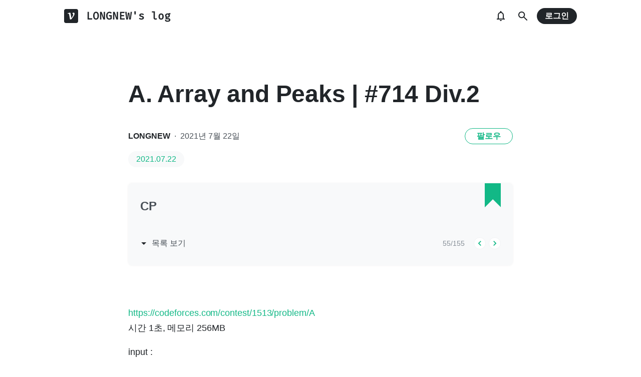

--- FILE ---
content_type: text/html; charset=utf-8
request_url: https://prod.velog.io/@jsin2475/A.-Array-and-Peaks-714-Div.2
body_size: 35787
content:
<!doctype html>
<html><head><title data-rh="true">A. Array and Peaks | #714 Div.2</title><link data-rh="true" rel="canonical" href="https://velog.io/@jsin2475/A.-Array-and-Peaks-714-Div.2"/><meta data-rh="true" property="fb:app_id" content="203040656938507"/><meta data-rh="true" name="description" content="https&amp;#x3A;//codeforces.com/contest/1513/problem/A시간 1초, 메모리 256MBinput :t (1 ≤ t ≤ 100)n k(1 ≤ n ≤ 100)(0 &amp;lt;= k &amp;lt;= n)output : Output t lines. Fo"/><meta data-rh="true" property="og:url" content="https://velog.io/@jsin2475/A.-Array-and-Peaks-714-Div.2"/><meta data-rh="true" property="og:type" content="article"/><meta data-rh="true" property="og:title" content="A. Array and Peaks | #714 Div.2"/><meta data-rh="true" property="og:description" content="https&amp;#x3A;//codeforces.com/contest/1513/problem/A시간 1초, 메모리 256MBinput :t (1 ≤ t ≤ 100)n k(1 ≤ n ≤ 100)(0 &amp;lt;= k &amp;lt;= n)output : Output t lines. Fo"/><meta data-rh="true" property="og:image" content="https://velog.velcdn.com/images/jsin2475/post/50cb0e10-3ef3-4811-85cf-c727747fdb52/2021-07-22_153429.png"/><meta data-rh="true" name="twitter:card" content="summary_large_image"/><meta data-rh="true" name="twitter:title" content="A. Array and Peaks | #714 Div.2"/><meta data-rh="true" name="twitter:description" content="https&amp;#x3A;//codeforces.com/contest/1513/problem/A시간 1초, 메모리 256MBinput :t (1 ≤ t ≤ 100)n k(1 ≤ n ≤ 100)(0 &amp;lt;= k &amp;lt;= n)output : Output t lines. Fo"/><meta data-rh="true" name="twitter:image" content="https://images.velog.io/images/jsin2475/post/50cb0e10-3ef3-4811-85cf-c727747fdb52/2021-07-22_153429.png"/><style data-styled="" data-styled-version="5.3.3">.hSMJOX{display:-webkit-inline-box;display:-webkit-inline-flex;display:-ms-inline-flexbox;display:inline-flex;-webkit-align-items:center;-webkit-box-align:center;-ms-flex-align:center;align-items:center;-webkit-box-pack:center;-webkit-justify-content:center;-ms-flex-pack:center;justify-content:center;font-weight:bold;cursor:pointer;outline:none;border:none;color:white;background:var(--primary1);color:var(--button-text);border-radius:4px;padding-top:0;padding-bottom:0;height:2rem;padding-left:1.25rem;padding-right:1.25rem;font-size:1rem;}/*!sc*/
.hSMJOX:hover,.hSMJOX:focus{background:var(--primary2);}/*!sc*/
.sc-jrQzAO + .sc-jrQzAO{margin-left:0.5rem;}/*!sc*/
.hSMJOX:disabled{cursor:not-allowed;background:var(--bg-element4);color:var(--text3);}/*!sc*/
.hSMJOX:disabled:hover{background:var(--bg-element4);color:var(--text3);}/*!sc*/
data-styled.g11[id="sc-jrQzAO"]{content:"hSMJOX,"}/*!sc*/
body{margin:0;padding:0;font-family:-apple-system,BlinkMacSystemFont,"Helvetica Neue","Apple SD Gothic Neo","Malgun Gothic","맑은 고딕",나눔고딕,"Nanum Gothic","Noto Sans KR","Noto Sans CJK KR",arial,돋움,Dotum,Tahoma,Geneva,sans-serif;-webkit-font-smoothing:antialiased;-moz-osx-font-smoothing:grayscale;color:var(--text1);box-sizing:border-box;}/*!sc*/
*{box-sizing:inherit;}/*!sc*/
code{font-family:'Fira Mono',source-code-pro,Menlo,Monaco,Consolas,'Courier New', monospace;}/*!sc*/
input,button,textarea{font-family:inherit;}/*!sc*/
html,body,#root{height:100%;}/*!sc*/
body{--bg-page1:#F8F9FA;--bg-page2:#FFFFFF;--bg-element1:#FFFFFF;--bg-element2:#F8F9FA;--bg-element3:#E9ECEF;--bg-element4:#DEE2E6;--bg-element5:#212529;--bg-element6:#343A40;--bg-element7:#FFFFFF;--bg-element8:#FBFDFC;--bg-invert:#1E1E1E;--bg-inline-code:#E9ECEF;--bg-tag:#F8F9FA;--text1:#212529;--text2:#495057;--text3:#868E96;--text4:#CED4DA;--border1:#343A40;--border2:#ADB5BD;--border3:#DEE2E6;--border4:#F1F3F5;--primary1:#12B886;--primary2:#20C997;--destructive1:#FF6B6B;--destructive2:#FF8787;--button-text:#FFFFFF;--slight-layer:rgba(0,0,0,0.05);--opaque-layer:rgba(249,249,249,0.85);--editor-footer:#FFFFFF;--prism-bg:#fbfcfd;--prism-default-text:#24292e;--prism-selection-bg:rgba(0,0,0,0.15);--prism-code-block-bg:#fbfcfd;--prism-code-1:#969896;--prism-code-2:#24292e;--prism-code-3:#a626a4;--prism-code-4:#63a35c;--prism-code-5:#0184bc;--prism-code-6:#50a14f;--prism-code-7:#a626a4;--prism-code-8:#005cc5;--prism-code-9:#a626a4;--prism-line-number:#585c63;}/*!sc*/
@media (prefers-color-scheme:dark){body{--bg-page1:#121212;--bg-page2:#121212;--bg-element1:#1E1E1E;--bg-element2:#1E1E1E;--bg-element3:#252525;--bg-element4:#2E2E2E;--bg-element5:#F1F3F5;--bg-element6:#F8F9FA;--bg-element7:#252525;--bg-element8:#0c0c0c;--bg-invert:#FFFFFF;--bg-inline-code:#363636;--bg-tag:#252525;--text1:#ECECEC;--text2:#D9D9D9;--text3:#ACACAC;--text4:#595959;--border1:#E0E0E0;--border2:#A0A0A0;--border3:#4D4D4D;--border4:#2A2A2A;--primary1:#96F2D7;--primary2:#63E6BE;--destructive1:#FFC9C9;--destructive2:#FFA8A8;--button-text:#121212;--slight-layer:rgba(255,255,255,0.1);--opaque-layer:rgba(0,0,0,0.85);--editor-footer:#2E2E2E;--prism-bg:#1E1E1E;--prism-default-text:#e0e6f1;--prism-selection-bg:#383e49;--prism-code-block-bg:#1e1e1e;--prism-code-1:#7c858d;--prism-code-2:#abb2bf;--prism-code-3:#e06c75;--prism-code-4:#d19a66;--prism-code-5:#98c379;--prism-code-6:#56b6c2;--prism-code-7:#c678dd;--prism-code-8:#61afef;--prism-code-9:#c678dd;--prism-line-number:#5c6370;}}/*!sc*/
body[data-theme='light']{--bg-page1:#F8F9FA;--bg-page2:#FFFFFF;--bg-element1:#FFFFFF;--bg-element2:#F8F9FA;--bg-element3:#E9ECEF;--bg-element4:#DEE2E6;--bg-element5:#212529;--bg-element6:#343A40;--bg-element7:#FFFFFF;--bg-element8:#FBFDFC;--bg-invert:#1E1E1E;--bg-inline-code:#E9ECEF;--bg-tag:#F8F9FA;--text1:#212529;--text2:#495057;--text3:#868E96;--text4:#CED4DA;--border1:#343A40;--border2:#ADB5BD;--border3:#DEE2E6;--border4:#F1F3F5;--primary1:#12B886;--primary2:#20C997;--destructive1:#FF6B6B;--destructive2:#FF8787;--button-text:#FFFFFF;--slight-layer:rgba(0,0,0,0.05);--opaque-layer:rgba(249,249,249,0.85);--editor-footer:#FFFFFF;--prism-bg:#fbfcfd;--prism-default-text:#24292e;--prism-selection-bg:rgba(0,0,0,0.15);--prism-code-block-bg:#fbfcfd;--prism-code-1:#969896;--prism-code-2:#24292e;--prism-code-3:#a626a4;--prism-code-4:#63a35c;--prism-code-5:#0184bc;--prism-code-6:#50a14f;--prism-code-7:#a626a4;--prism-code-8:#005cc5;--prism-code-9:#a626a4;--prism-line-number:#585c63;}/*!sc*/
body[data-theme='dark']{--bg-page1:#121212;--bg-page2:#121212;--bg-element1:#1E1E1E;--bg-element2:#1E1E1E;--bg-element3:#252525;--bg-element4:#2E2E2E;--bg-element5:#F1F3F5;--bg-element6:#F8F9FA;--bg-element7:#252525;--bg-element8:#0c0c0c;--bg-invert:#FFFFFF;--bg-inline-code:#363636;--bg-tag:#252525;--text1:#ECECEC;--text2:#D9D9D9;--text3:#ACACAC;--text4:#595959;--border1:#E0E0E0;--border2:#A0A0A0;--border3:#4D4D4D;--border4:#2A2A2A;--primary1:#96F2D7;--primary2:#63E6BE;--destructive1:#FFC9C9;--destructive2:#FFA8A8;--button-text:#121212;--slight-layer:rgba(255,255,255,0.1);--opaque-layer:rgba(0,0,0,0.85);--editor-footer:#2E2E2E;--prism-bg:#1E1E1E;--prism-default-text:#e0e6f1;--prism-selection-bg:#383e49;--prism-code-block-bg:#1e1e1e;--prism-code-1:#7c858d;--prism-code-2:#abb2bf;--prism-code-3:#e06c75;--prism-code-4:#d19a66;--prism-code-5:#98c379;--prism-code-6:#56b6c2;--prism-code-7:#c678dd;--prism-code-8:#61afef;--prism-code-9:#c678dd;--prism-line-number:#5c6370;}/*!sc*/
data-styled.g13[id="sc-global-gYCCRU1"]{content:"sc-global-gYCCRU1,"}/*!sc*/
.cyyZlI{color:inherit;-webkit-text-decoration:none;text-decoration:none;}/*!sc*/
data-styled.g17[id="sc-egiyK"]{content:"cyyZlI,"}/*!sc*/
.fldlST{height:2rem;padding-left:1rem;padding-right:1rem;font-size:1rem;border-radius:1rem;background:none;border:none;outline:none;font-weight:bold;word-break:keep-all;background:var(--bg-element5);color:var(--button-text);-webkit-transition:0.125s all ease-in;transition:0.125s all ease-in;cursor:pointer;}/*!sc*/
.fldlST:hover{background:var(--bg-element6);}/*!sc*/
.fldlST:focus{box-shadow:0px 2px 12px #00000030;}/*!sc*/
.fldlST:disabled{background:var(--bg-element2);}/*!sc*/
data-styled.g18[id="sc-bqiRlB"]{content:"fldlST,"}/*!sc*/
.cQvXTx{width:1728px;margin-left:auto;margin-right:auto;}/*!sc*/
@media (max-width:1919px){.cQvXTx{width:1376px;}}/*!sc*/
@media (max-width:1440px){.cQvXTx{width:1024px;}}/*!sc*/
@media (max-width:1056px){.cQvXTx{width:calc(100% - 2rem);}}/*!sc*/
data-styled.g22[id="sc-fFeiMQ"]{content:"cQvXTx,"}/*!sc*/
.ddFdew{display:-webkit-box;display:-webkit-flex;display:-ms-flexbox;display:flex;-webkit-align-items:center;-webkit-box-align:center;-ms-flex-align:center;align-items:center;-webkit-box-pack:center;-webkit-justify-content:center;-ms-flex-pack:center;justify-content:center;font-weight:bold;color:var(--text1);font-size:1.3125rem;-webkit-text-decoration:none;text-decoration:none;font-family:Fira Mono,monospace;}/*!sc*/
@media (max-width:1024px){.ddFdew{font-size:1.125rem;}.ddFdew .velog-logo{height:1.25rem;}}/*!sc*/
.ddFdew a{display:-webkit-box;display:-webkit-flex;display:-ms-flexbox;display:flex;-webkit-align-items:center;-webkit-box-align:center;-ms-flex-align:center;align-items:center;color:inherit;-webkit-text-decoration:none;text-decoration:none;}/*!sc*/
.ddFdew .user-logo{display:block;max-width:calc(100vw - 250px);text-overflow:ellipsis;white-space:nowrap;overflow-x:hidden;overflow-y:hidden;}/*!sc*/
data-styled.g28[id="sc-kfPuZi"]{content:"ddFdew,"}/*!sc*/
.kdLiUF{color:inherit;}/*!sc*/
.kdLiUF svg{color:inherit;margin-right:1rem;width:1.75rem;height:1.75rem;display:block;}/*!sc*/
@media (max-width:1024px){.kdLiUF svg{width:1.5rem;height:1.5rem;margin-right:0.75rem;}}/*!sc*/
data-styled.g29[id="sc-fKVqWL"]{content:"kdLiUF,"}/*!sc*/
.jEdNvQ{height:4rem;}/*!sc*/
data-styled.g30[id="sc-bBHxTw"]{content:"jEdNvQ,"}/*!sc*/
.glTvbH{display:-webkit-box;display:-webkit-flex;display:-ms-flexbox;display:flex;-webkit-align-items:center;-webkit-box-align:center;-ms-flex-align:center;align-items:center;-webkit-box-pack:center;-webkit-justify-content:center;-ms-flex-pack:center;justify-content:center;background:transparent;border:none;width:2.5rem;height:2.5rem;outline:none;border-radius:50%;color:var(--text1);cursor:pointer;margin-right:0.5rem;}/*!sc*/
.glTvbH:hover{background:var(--slight-layer);}/*!sc*/
.glTvbH svg{width:24px;height:24px;}/*!sc*/
data-styled.g31[id="sc-iwjdpV"]{content:"glTvbH,"}/*!sc*/
.pAGEY{position:relative;display:-webkit-box;display:-webkit-flex;display:-ms-flexbox;display:flex;-webkit-align-items:center;-webkit-box-align:center;-ms-flex-align:center;align-items:center;-webkit-box-pack:center;-webkit-justify-content:center;-ms-flex-pack:center;justify-content:center;background:transparent;border:none;width:2.5rem;height:2.5rem;outline:none;border-radius:50%;color:var(--text1);cursor:pointer;margin-right:4px;}/*!sc*/
.pAGEY:hover{background:var(--slight-layer);}/*!sc*/
.pAGEY svg{width:24px;height:24px;}/*!sc*/
data-styled.g32[id="sc-cxpSdN"]{content:"pAGEY,"}/*!sc*/
.hrgwyc{height:100%;display:-webkit-box;display:-webkit-flex;display:-ms-flexbox;display:flex;-webkit-align-items:center;-webkit-box-align:center;-ms-flex-align:center;align-items:center;-webkit-box-pack:justify;-webkit-justify-content:space-between;-ms-flex-pack:justify;justify-content:space-between;}/*!sc*/
data-styled.g34[id="sc-iJKOTD"]{content:"hrgwyc,"}/*!sc*/
.gHrJRn{display:-webkit-box;display:-webkit-flex;display:-ms-flexbox;display:flex;-webkit-align-items:center;-webkit-box-align:center;-ms-flex-align:center;align-items:center;position:relative;}/*!sc*/
@media (max-width:1024px){.gHrJRn .write-button{display:none;}}/*!sc*/
data-styled.g35[id="sc-giYglK"]{content:"gHrJRn,"}/*!sc*/
.bxsBRa{position:fixed;top:0;background:var(--bg-element1);width:100%;z-index:10;box-shadow:0px 0 8px rgba(0,0,0,0.08);}/*!sc*/
.bxsBRa .tab-wrapper{margin-top:-2rem;}/*!sc*/
data-styled.g50[id="sc-cTAqQK"]{content:"bxsBRa,"}/*!sc*/
.kTIDXm{padding-bottom:4rem;}/*!sc*/
data-styled.g53[id="sc-bBHHxi"]{content:"kTIDXm,"}/*!sc*/
.iLfnNd{background:var(--bg-element4);-webkit-animation:gsdBxV 1s ease-in-out infinite;animation:gsdBxV 1s ease-in-out infinite;display:inline-block;border-radius:4px;height:1em;}/*!sc*/
.sc-lbhJGD + .sc-lbhJGD{margin-left:0.5rem;}/*!sc*/
.jsEdRE{background:var(--bg-element4);-webkit-animation:gsdBxV 1s ease-in-out infinite;animation:gsdBxV 1s ease-in-out infinite;display:inline-block;border-radius:4px;height:1em;}/*!sc*/
data-styled.g60[id="sc-lbhJGD"]{content:"iLfnNd,jsEdRE,"}/*!sc*/
body{background:var(--bg-page2);}/*!sc*/
data-styled.g69[id="sc-global-iqNrnJ1"]{content:"sc-global-iqNrnJ1,"}/*!sc*/
.dXONqK{width:768px;margin-left:auto;margin-right:auto;}/*!sc*/
@media (max-width:768px){.dXONqK{width:100%;}}/*!sc*/
data-styled.g76[id="sc-TBWPX"]{content:"dXONqK,"}/*!sc*/
.loMAkm{margin-top:2rem;padding:2rem 1.5rem;background:var(--bg-element2);border-radius:8px;box-shadow:0 0 4px 0 rgba(0,0,0,0.06);position:relative;}/*!sc*/
@media (max-width:768px){.loMAkm{padding:1rem;}}/*!sc*/
.loMAkm svg{color:var(--primary1);}/*!sc*/
.loMAkm h2{margin-top:0;color:var(--text2);font-weight:bold;padding-right:2rem;font-size:1.5rem;}/*!sc*/
.loMAkm h2 a{-webkit-text-decoration:none;text-decoration:none;color:inherit;}/*!sc*/
.loMAkm h2 a:hover{color:var(--text3);-webkit-text-decoration:underline;text-decoration:underline;}/*!sc*/
@media (max-width:768px){.loMAkm h2{font-size:1.125rem;padding-right:2.5rem;margin-bottom:1.5rem;}}/*!sc*/
.loMAkm .series-corner-image{position:absolute;right:1.5rem;top:0px;}/*!sc*/
@media (max-width:768px){.loMAkm .series-corner-image{right:1rem;width:1.5rem;height:auto;}}/*!sc*/
data-styled.g77[id="sc-jIkXHa"]{content:"loMAkm,"}/*!sc*/
.fOdzda{display:-webkit-box;display:-webkit-flex;display:-ms-flexbox;display:flex;-webkit-align-items:center;-webkit-box-align:center;-ms-flex-align:center;align-items:center;}/*!sc*/
.fOdzda .series-number{font-size:0.875rem;color:var(--text3);}/*!sc*/
data-styled.g78[id="sc-ZOtfp"]{content:"fOdzda,"}/*!sc*/
.byLNvf{display:-webkit-box;display:-webkit-flex;display:-ms-flexbox;display:flex;-webkit-align-items:center;-webkit-box-align:center;-ms-flex-align:center;align-items:center;margin-left:-5px;color:var(--text2);line-height:1;cursor:pointer;}/*!sc*/
.byLNvf svg{margin-right:0.25rem;color:var(--text1);font-size:1.5rem;}/*!sc*/
.byLNvf:hover{color:var(--text1);}/*!sc*/
.byLNvf:hover svg{color:var(--text1);}/*!sc*/
data-styled.g79[id="sc-jOxtWs"]{content:"byLNvf,"}/*!sc*/
.EuzLS{margin-top:3rem;display:-webkit-box;display:-webkit-flex;display:-ms-flexbox;display:flex;-webkit-box-pack:justify;-webkit-justify-content:space-between;-ms-flex-pack:justify;justify-content:space-between;-webkit-align-items:center;-webkit-box-align:center;-ms-flex-align:center;align-items:center;}/*!sc*/
data-styled.g80[id="sc-hmjpVf"]{content:"EuzLS,"}/*!sc*/
.bsYDCu{display:-webkit-box;display:-webkit-flex;display:-ms-flexbox;display:flex;margin-left:1.125rem;}/*!sc*/
data-styled.g81[id="sc-eLwHnm"]{content:"bsYDCu,"}/*!sc*/
.jSfrkj{width:1.5rem;height:1.5rem;border-radius:50%;outline:none;display:-webkit-box;display:-webkit-flex;display:-ms-flexbox;display:flex;-webkit-align-items:center;-webkit-box-align:center;-ms-flex-align:center;align-items:center;-webkit-box-pack:center;-webkit-justify-content:center;-ms-flex-pack:center;justify-content:center;font-size:1.25rem;color:var(--primary1);background:var(--bg-element1);border:1px solid var(--border4);padding:0;cursor:pointer;}/*!sc*/
.jSfrkj:hover{background:var(--primary1);color:white;}/*!sc*/
.sc-bTfYFJ + .sc-bTfYFJ{margin-left:0.375rem;}/*!sc*/
.jSfrkj:disabled{cursor:default;background:var(--bg-element2);border:1px solid var(--border4);color:var(--text3);opacity:0.3;}/*!sc*/
data-styled.g82[id="sc-bTfYFJ"]{content:"jSfrkj,"}/*!sc*/
.gISUXI{margin-bottom:0.875rem;background:var(--bg-tag);padding-left:1rem;padding-right:1rem;height:2rem;border-radius:1rem;display:-webkit-inline-box;display:-webkit-inline-flex;display:-ms-inline-flexbox;display:inline-flex;-webkit-align-items:center;-webkit-box-align:center;-ms-flex-align:center;align-items:center;margin-right:0.875rem;color:var(--primary1);-webkit-text-decoration:none;text-decoration:none;font-weight:500;font-size:1rem;}/*!sc*/
@media (max-width:768px){.gISUXI{height:1.5rem;font-size:0.75rem;border-radius:0.75rem;padding-left:0.75rem;padding-right:0.75rem;margin-right:0.5rem;margin-bottom:0.5rem;}}/*!sc*/
.gISUXI:hover{opacity:0.75;}/*!sc*/
data-styled.g85[id="sc-dtMgUX"]{content:"gISUXI,"}/*!sc*/
.bpMcZw{margin-top:0.875rem;margin-bottom:-0.875rem;min-height:0.875rem;}/*!sc*/
@media (max-width:768px){.bpMcZw{margin-top:0.5rem;margin-bottom:-0.5rem;min-height:0.5rem;}}/*!sc*/
data-styled.g86[id="sc-cZMNgc"]{content:"bpMcZw,"}/*!sc*/
.fiOuRZ{margin-top:5.5rem;}/*!sc*/
@media (max-width:1024px){.fiOuRZ .head-wrapper{padding-left:1rem;padding-right:1rem;}}/*!sc*/
.fiOuRZ h1{font-size:3rem;line-height:1.5;-webkit-letter-spacing:-0.004em;-moz-letter-spacing:-0.004em;-ms-letter-spacing:-0.004em;letter-spacing:-0.004em;margin-top:0;font-weight:800;color:var(--text1);margin-bottom:2rem;word-break:keep-all;overflow-wrap:break-word;-webkit-transition:color 0.125s ease-in;transition:color 0.125s ease-in;}/*!sc*/
@media (max-width:1024px){.fiOuRZ{margin-top:2rem;}.fiOuRZ h1{font-size:2.25rem;}}/*!sc*/
data-styled.g88[id="sc-jQrDum"]{content:"fiOuRZ,"}/*!sc*/
.jGdQwA{font-size:1rem;color:var(--text2);display:-webkit-box;display:-webkit-flex;display:-ms-flexbox;display:flex;-webkit-box-pack:justify;-webkit-justify-content:space-between;-ms-flex-pack:justify;justify-content:space-between;-webkit-align-items:center;-webkit-box-align:center;-ms-flex-align:center;align-items:center;}/*!sc*/
.jGdQwA .information .username{color:var(--text1);font-weight:bold;}/*!sc*/
.jGdQwA .information .username a{color:inherit;-webkit-text-decoration:none;text-decoration:none;}/*!sc*/
.jGdQwA .information .username a:hover{color:var(--text2);-webkit-text-decoration:underline;text-decoration:underline;}/*!sc*/
.jGdQwA .information .separator{margin-left:0.5rem;margin-right:0.5rem;}/*!sc*/
@media (max-width:768px){.jGdQwA .information{font-size:0.875rem;}}/*!sc*/
@media (max-width:768px){.jGdQwA{margin-bottom:0.75rem;}}/*!sc*/
data-styled.g89[id="sc-fvxzrP"]{content:"jGdQwA,"}/*!sc*/
.eYeYLy{display:-webkit-box;display:-webkit-flex;display:-ms-flexbox;display:flex;}/*!sc*/
data-styled.g90[id="sc-fbyfCU"]{content:"eYeYLy,"}/*!sc*/
.FTZwa{font-size:1.125rem;color:var(--text1);-webkit-transition:color 0.125s ease-in;transition:color 0.125s ease-in;line-height:1.7;-webkit-letter-spacing:-0.004em;-moz-letter-spacing:-0.004em;-ms-letter-spacing:-0.004em;letter-spacing:-0.004em;word-break:keep-all;word-wrap:break-word;}/*!sc*/
.FTZwa ul b,.FTZwa ol b,.FTZwa p b{font-weight:400;}/*!sc*/
.FTZwa ul code,.FTZwa ol code,.FTZwa p code{background:var(--bg-inline-code);padding:0.2em 0.4em;font-size:85%;border-radius:3px;}/*!sc*/
.FTZwa ul a code,.FTZwa ol a code,.FTZwa p a code{color:var(--primary1);}/*!sc*/
.FTZwa a{color:var(--primary1);-webkit-text-decoration:none;text-decoration:none;}/*!sc*/
.FTZwa a:hover{color:var(--primary1);-webkit-text-decoration:underline;text-decoration:underline;}/*!sc*/
.FTZwa code{font-family:'Fira Mono',source-code-pro,Menlo,Monaco,Consolas, 'Courier New',monospace;}/*!sc*/
.FTZwa hr{border:none;height:1px;width:100%;background:var(--border3);margin-top:2rem;margin-bottom:2rem;}/*!sc*/
.FTZwa p img{display:block;margin:0 auto;max-width:100%;margin-top:3rem;margin-bottom:3rem;}/*!sc*/
.FTZwa h1{font-size:2.5rem;}/*!sc*/
.FTZwa h2{font-size:2rem;}/*!sc*/
.FTZwa h3{font-size:1.5rem;}/*!sc*/
.FTZwa h4{font-size:1.125rem;}/*!sc*/
.FTZwa h1,.FTZwa h2,.FTZwa h3,.FTZwa h4{line-height:1.5;margin-bottom:1rem;}/*!sc*/
.FTZwa p + h1,.FTZwa p + h2,.FTZwa p + h3,.FTZwa p + h4{margin-top:2.5rem;}/*!sc*/
@media (max-width:768px){.FTZwa{font-size:1rem;}.FTZwa h1{font-size:2.25rem;}.FTZwa h2{font-size:1.75rem;}.FTZwa h3{font-size:1.25rem;}.FTZwa h4{font-size:1rem;}.FTZwa h1,.FTZwa h2,.FTZwa h3,.FTZwa h4{margin-bottom:0.75rem;}.FTZwa p + h1,.FTZwa p + h2,.FTZwa p + h3,.FTZwa p + h4{margin-top:2rem;}}/*!sc*/
.FTZwa blockquote{margin-top:2rem;margin-bottom:2rem;border-left:4px solid var(--primary2);border-top-right-radius:4px;border-bottom-right-radius:4px;background:var(--bg-element2);margin-left:0;margin-right:0;padding:1rem;padding-left:2rem;color:var(--text1);}/*!sc*/
.FTZwa blockquote ul,.FTZwa blockquote ol{padding-left:1rem;}/*!sc*/
.FTZwa blockquote *:first-child{margin-top:0;}/*!sc*/
.FTZwa blockquote *:last-child{margin-bottom:0;}/*!sc*/
data-styled.g93[id="sc-bXTejn"]{content:"FTZwa,"}/*!sc*/
.bzHCOc.atom-one pre{background:var(--prism-bg);}/*!sc*/
.bzHCOc.atom-one code[class*='language-'],.bzHCOc.atom-one pre[class*='language-']{color:var(--prism-default-text);background:none;text-align:left;white-space:pre;word-spacing:normal;word-break:normal;word-wrap:normal;-moz-tab-size:4;-o-tab-size:4;tab-size:4;-webkit-hyphens:none;-moz-hyphens:none;-ms-hyphens:none;-webkit-hyphens:none;-moz-hyphens:none;-ms-hyphens:none;hyphens:none;}/*!sc*/
.bzHCOc.atom-one pre[class*='language-']::-moz-selection,.bzHCOc.atom-one pre[class*='language-'] ::-moz-selection,.bzHCOc.atom-one code[class*='language-']::-moz-selection,.bzHCOc.atom-one code[class*='language-'] ::-moz-selection{text-shadow:none;background:var(--prism-selection-bg);}/*!sc*/
.bzHCOc.atom-one pre[class*='language-']::selection,.bzHCOc.atom-one pre[class*='language-'] ::selection,.bzHCOc.atom-one code[class*='language-']::selection,.bzHCOc.atom-one code[class*='language-'] ::selection{text-shadow:none;background:var(--prism-selection-bg);}/*!sc*/
@media print{.bzHCOc.atom-one code[class*='language-'],.bzHCOc.atom-one pre[class*='language-']{text-shadow:none;}}/*!sc*/
.bzHCOc.atom-one pre[class*='language-']{padding:1em;margin:0.5em 0;overflow:auto;}/*!sc*/
.bzHCOc.atom-one:not(pre) > code[class*='language-'],.bzHCOc.atom-one pre[class*='language-']{background:var(--prism-code-block-bg);}/*!sc*/
.bzHCOc.atom-one:not(pre) > code[class*='language-']{padding:0.1em;border-radius:0.3em;white-space:normal;}/*!sc*/
.bzHCOc.atom-one .token.comment,.bzHCOc.atom-one .token.prolog,.bzHCOc.atom-one .token.doctype,.bzHCOc.atom-one .token.cdata{color:var(--prism-code-1);}/*!sc*/
.bzHCOc.atom-one .token.punctuation{color:var(--prism-code-2);}/*!sc*/
.bzHCOc.atom-one .token.selector,.bzHCOc.atom-one .token.tag{color:var(--prism-code-3);}/*!sc*/
.bzHCOc.atom-one .token.property,.bzHCOc.atom-one .token.boolean,.bzHCOc.atom-one .token.number,.bzHCOc.atom-one .token.constant,.bzHCOc.atom-one .token.symbol,.bzHCOc.atom-one .token.attr-name,.bzHCOc.atom-one .token.deleted{color:var(--prism-code-4);}/*!sc*/
.bzHCOc.atom-one .token.string,.bzHCOc.atom-one .token.char,.bzHCOc.atom-one .token.attr-value,.bzHCOc.atom-one .token.builtin,.bzHCOc.atom-one .token.inserted{color:var(--prism-code-6);}/*!sc*/
.bzHCOc.atom-one .token.operator,.bzHCOc.atom-one .token.entity,.bzHCOc.atom-one .token.url,.bzHCOc.atom-one .language-css .token.string,.bzHCOc.atom-one .style .token.string{color:var(--prism-code-5);}/*!sc*/
.bzHCOc.atom-one .token.atrule,.bzHCOc.atom-one .token.keyword{color:var(--prism-code-7);}/*!sc*/
.bzHCOc.atom-one .token.function{color:var(--prism-code-8);}/*!sc*/
.bzHCOc.atom-one .token.regex,.bzHCOc.atom-one .token.important,.bzHCOc.atom-one .token.variable{color:var(--prism-code-9);}/*!sc*/
.bzHCOc.atom-one .token.important,.bzHCOc.atom-one .token.bold{font-weight:bold;}/*!sc*/
.bzHCOc.atom-one .token.italic{font-style:italic;}/*!sc*/
.bzHCOc.atom-one .token.entity{cursor:help;}/*!sc*/
.bzHCOc.atom-one pre.line-numbers{position:relative;padding-left:3.8em;counter-reset:linenumber;}/*!sc*/
.bzHCOc.atom-one pre.line-numbers > code{position:relative;}/*!sc*/
.bzHCOc.atom-one .line-numbers .line-numbers-rows{position:absolute;pointer-events:none;top:0;font-size:100%;left:-3.8em;width:3em;-webkit-letter-spacing:-1px;-moz-letter-spacing:-1px;-ms-letter-spacing:-1px;letter-spacing:-1px;border-right:0;-webkit-user-select:none;-moz-user-select:none;-ms-user-select:none;-webkit-user-select:none;-moz-user-select:none;-ms-user-select:none;user-select:none;}/*!sc*/
.bzHCOc.atom-one .line-numbers-rows > span{pointer-events:none;display:block;counter-increment:linenumber;}/*!sc*/
.bzHCOc.atom-one .line-numbers-rows > span:before{content:counter(linenumber);color:var(--prism-line-number);display:block;padding-right:0.8em;text-align:right;}/*!sc*/
.bzHCOc.github code,.bzHCOc.github code[class*='language-'],.bzHCOc.github pre[class*='language-']{color:#24292e;}/*!sc*/
.bzHCOc.github pre{color:#24292e;background:#f6f8fa;}/*!sc*/
.bzHCOc.github .token.function{color:#005cc5;}/*!sc*/
.bzHCOc.github .token.comment,.bzHCOc.github .token.prolog,.bzHCOc.github .token.doctype,.bzHCOc.github .token.cdata{color:#969896;}/*!sc*/
.bzHCOc.github .token.punctuation{color:#24292e;}/*!sc*/
.bzHCOc.github .token.string{color:#032f62;}/*!sc*/
.bzHCOc.github .token.atrule,.bzHCOc.github .token.attr-value{color:#183691;}/*!sc*/
.bzHCOc.github .token.property,.bzHCOc.github .token.tag{color:#63a35c;}/*!sc*/
.bzHCOc.github .token.boolean,.bzHCOc.github .token.number{color:#0086b3;}/*!sc*/
.bzHCOc.github .token.selector,.bzHCOc.github .token.attr-name,.bzHCOc.github .token.attr-value .punctuation:first-child,.bzHCOc.github .token.keyword,.bzHCOc.github .token.regex,.bzHCOc.github .token.important{color:#d73a49;}/*!sc*/
.bzHCOc.github .token.operator,.bzHCOc.github .token.entity,.bzHCOc.github .token.url,.bzHCOc.github .language-css{color:#d73a49;}/*!sc*/
.bzHCOc.github .token.entity{cursor:help;}/*!sc*/
.bzHCOc.github .namespace{opacity:0.7;}/*!sc*/
.bzHCOc.monokai code[class*='language-'],.bzHCOc.monokai pre[class*='language-']{color:#f8f8f2;text-shadow:0 1px rgba(0,0,0,0.3);}/*!sc*/
.bzHCOc.monokai:not(pre) > code[class*='language-'],.bzHCOc.monokai pre[class*='language-']{background:#272822;}/*!sc*/
.bzHCOc.monokai pre{color:#f8f8f2;text-shadow:0 1px rgba(0,0,0,0.3);background:#272822;}/*!sc*/
.bzHCOc.monokai .token.comment,.bzHCOc.monokai .token.prolog,.bzHCOc.monokai .token.doctype,.bzHCOc.monokai .token.cdata{color:#778090;}/*!sc*/
.bzHCOc.monokai .token.punctuation{color:#f8f8f2;}/*!sc*/
.bzHCOc.monokai .namespace{opacity:0.7;}/*!sc*/
.bzHCOc.monokai .token.property,.bzHCOc.monokai .token.tag,.bzHCOc.monokai .token.constant,.bzHCOc.monokai .token.symbol,.bzHCOc.monokai .token.deleted{color:#f92672;}/*!sc*/
.bzHCOc.monokai .token.boolean,.bzHCOc.monokai .token.number{color:#ae81ff;}/*!sc*/
.bzHCOc.monokai .token.selector,.bzHCOc.monokai .token.attr-name,.bzHCOc.monokai .token.string,.bzHCOc.monokai .token.char,.bzHCOc.monokai .token.builtin,.bzHCOc.monokai .token.inserted{color:#a6e22e;}/*!sc*/
.bzHCOc.monokai .token.operator,.bzHCOc.monokai .token.entity,.bzHCOc.monokai .token.url,.bzHCOc.monokai .language-css .token.string,.bzHCOc.monokai .style .token.string,.bzHCOc.monokai .token.variable{color:#f8f8f2;}/*!sc*/
.bzHCOc.monokai .token.atrule,.bzHCOc.monokai .token.attr-value,.bzHCOc.monokai .token.function{color:#e6db74;}/*!sc*/
.bzHCOc.monokai .token.keyword{color:#f92672;}/*!sc*/
.bzHCOc.monokai .token.regex,.bzHCOc.monokai .token.important{color:#fd971f;}/*!sc*/
.bzHCOc.monokai .token.important,.bzHCOc.monokai .token.bold{font-weight:bold;}/*!sc*/
.bzHCOc.monokai .token.italic{font-style:italic;}/*!sc*/
.bzHCOc.monokai .token.entity{cursor:help;}/*!sc*/
.bzHCOc.dracula code[class*='language-'],.bzHCOc.dracula pre[class*='language-']{color:#ccc;background:rgb(40,41,54);}/*!sc*/
.bzHCOc.dracula pre[class*='language-']::-moz-selection,.bzHCOc.dracula pre[class*='language-'] ::-moz-selection,.bzHCOc.dracula code[class*='language-']::-moz-selection,.bzHCOc.dracula code[class*='language-'] ::-moz-selection{text-shadow:none;background-color:#5a5f80;}/*!sc*/
.bzHCOc.dracula pre[class*='language-']::selection,.bzHCOc.dracula pre[class*='language-'] ::selection,.bzHCOc.dracula code[class*='language-']::selection,.bzHCOc.dracula code[class*='language-'] ::selection{text-shadow:none;background-color:#5a5f80;}/*!sc*/
.bzHCOc.dracula:not(pre) > code[class*='language-']{border-radius:0.3em;white-space:normal;}/*!sc*/
.bzHCOc.dracula pre{color:#ccc;background:rgb(40,41,54);}/*!sc*/
.bzHCOc.dracula .limit-300{height:300px !important;}/*!sc*/
.bzHCOc.dracula .limit-400{height:400px !important;}/*!sc*/
.bzHCOc.dracula .limit-500{height:500px !important;}/*!sc*/
.bzHCOc.dracula .limit-600{height:600px !important;}/*!sc*/
.bzHCOc.dracula .limit-700{height:700px !important;}/*!sc*/
.bzHCOc.dracula .limit-800{height:800px !important;}/*!sc*/
.bzHCOc.dracula .token.comment{color:rgba(98,114,164,1);}/*!sc*/
.bzHCOc.dracula .token.prolog{color:rgba(207,207,194,1);}/*!sc*/
.bzHCOc.dracula .token.tag{color:rgba(220,104,170,1);}/*!sc*/
.bzHCOc.dracula .token.entity{color:rgba(139,233,253,1);}/*!sc*/
.bzHCOc.dracula .token.atrule{color:rgba(98,239,117,1);}/*!sc*/
.bzHCOc.dracula .token.url{color:rgba(102,217,239,1);}/*!sc*/
.bzHCOc.dracula .token.selector{color:rgba(207,207,194,1);}/*!sc*/
.bzHCOc.dracula .token.string{color:rgba(241,250,140,1);}/*!sc*/
.bzHCOc.dracula .token.property{color:rgba(255,184,108,1);}/*!sc*/
.bzHCOc.dracula .token.important{color:rgba(255,121,198,1);font-weight:bold;}/*!sc*/
.bzHCOc.dracula .token.punctuation{color:rgba(230,219,116,1);}/*!sc*/
.bzHCOc.dracula .token.number{color:rgba(189,147,249,1);}/*!sc*/
.bzHCOc.dracula .token.function{color:rgba(80,250,123,1);}/*!sc*/
.bzHCOc.dracula .token.class-name{color:rgba(255,184,108,1);}/*!sc*/
.bzHCOc.dracula .token.keyword{color:rgba(255,121,198,1);}/*!sc*/
.bzHCOc.dracula .token.boolean{color:rgba(255,184,108,1);}/*!sc*/
.bzHCOc.dracula .token.operator{color:rgba(139,233,253,1);}/*!sc*/
.bzHCOc.dracula .token.char{color:rgba(255,135,157,1);}/*!sc*/
.bzHCOc.dracula .token.regex{color:rgba(80,250,123,1);}/*!sc*/
.bzHCOc.dracula .token.variable{color:rgba(80,250,123,1);}/*!sc*/
.bzHCOc.dracula .token.constant{color:rgba(255,184,108,1);}/*!sc*/
.bzHCOc.dracula .token.symbol{color:rgba(255,184,108,1);}/*!sc*/
.bzHCOc.dracula .token.builtin{color:rgba(255,121,198,1);}/*!sc*/
.bzHCOc.dracula .token.attr-value{color:#7ec699;}/*!sc*/
.bzHCOc.dracula .token.deleted{color:#e2777a;}/*!sc*/
.bzHCOc.dracula .token.namespace{color:#e2777a;}/*!sc*/
.bzHCOc.dracula .token.bold{font-weight:bold;}/*!sc*/
.bzHCOc.dracula .token.italic{font-style:italic;}/*!sc*/
.bzHCOc.dracula .token{color:#ff79c6;}/*!sc*/
.bzHCOc.dracula .langague-cpp .token.string{color:#8be9fd;}/*!sc*/
.bzHCOc.dracula .langague-c .token.string{color:#8be9fd;}/*!sc*/
.bzHCOc.dracula .language-css .token.selector{color:rgba(80,250,123,1);}/*!sc*/
.bzHCOc.dracula .language-css .token.property{color:rgba(255,184,108,1);}/*!sc*/
.bzHCOc.dracula .language-java span.token.class-name{color:#8be9fd;}/*!sc*/
.bzHCOc.dracula .language-java .token.class-name{color:#8be9fd;}/*!sc*/
.bzHCOc.dracula .language-markup .token.attr-value{color:rgba(102,217,239,1);}/*!sc*/
.bzHCOc.dracula .language-markup .token.tag{color:rgba(80,250,123,1);}/*!sc*/
.bzHCOc.dracula .language-objectivec .token.property{color:#66d9ef;}/*!sc*/
.bzHCOc.dracula .language-objectivec .token.string{color:#50fa7b;}/*!sc*/
.bzHCOc.dracula .language-php .token.boolean{color:#8be9fd;}/*!sc*/
.bzHCOc.dracula .language-php .token.function{color:#ff79c6;}/*!sc*/
.bzHCOc.dracula .language-php .token.keyword{color:#66d9ef;}/*!sc*/
.bzHCOc.dracula .language-ruby .token.symbol{color:#8be9fd;}/*!sc*/
.bzHCOc.dracula .language-ruby .token.class-name{color:#cfcfc2;}/*!sc*/
.bzHCOc.dracula pre.line-numbers{position:relative;padding-left:3.8em;counter-reset:linenumber;}/*!sc*/
.bzHCOc.dracula pre.line-numbers > code{position:relative;white-space:inherit;}/*!sc*/
.bzHCOc.dracula .line-numbers .line-numbers-rows{position:absolute;pointer-events:none;top:0;font-size:100%;left:-3.8em;width:3em;-webkit-letter-spacing:-1px;-moz-letter-spacing:-1px;-ms-letter-spacing:-1px;letter-spacing:-1px;border-right:1px solid #999;-webkit-user-select:none;-moz-user-select:none;-ms-user-select:none;-webkit-user-select:none;-moz-user-select:none;-ms-user-select:none;user-select:none;}/*!sc*/
.bzHCOc.dracula .line-numbers-rows > span{pointer-events:none;display:block;counter-increment:linenumber;}/*!sc*/
.bzHCOc.dracula .line-numbers-rows > span:before{content:counter(linenumber);color:#999;display:block;padding-right:0.8em;text-align:right;}/*!sc*/
.bzHCOc.dracula div.code-toolbar{position:relative;}/*!sc*/
.bzHCOc.dracula div.code-toolbar > .toolbar{position:absolute;top:0.3em;right:0.2em;-webkit-transition:opacity 0.3s ease-in-out;transition:opacity 0.3s ease-in-out;opacity:0;}/*!sc*/
.bzHCOc.dracula div.code-toolbar:hover > .toolbar{opacity:1;}/*!sc*/
.bzHCOc.dracula div.code-toolbar > .toolbar .toolbar-item{display:inline-block;padding-right:20px;}/*!sc*/
.bzHCOc.dracula div.code-toolbar > .toolbar a{cursor:pointer;}/*!sc*/
.bzHCOc.dracula div.code-toolbar > .toolbar button{background:none;border:0;color:inherit;font:inherit;line-height:normal;overflow:visible;padding:0;-webkit-user-select:none;-moz-user-select:none;-ms-user-select:none;}/*!sc*/
.bzHCOc.dracula div.code-toolbar > .toolbar a,.bzHCOc.dracula div.code-toolbar > .toolbar button,.bzHCOc.dracula div.code-toolbar > .toolbar span{color:#ccc;font-size:0.8em;padding:0.5em;background:rgba(98,114,164,1);border-radius:0.5em;}/*!sc*/
.bzHCOc.dracula div.code-toolbar > .toolbar a:hover,.bzHCOc.dracula div.code-toolbar > .toolbar a:focus,.bzHCOc.dracula div.code-toolbar > .toolbar button:hover,.bzHCOc.dracula div.code-toolbar > .toolbar button:focus,.bzHCOc.dracula div.code-toolbar > .toolbar span:hover,.bzHCOc.dracula div.code-toolbar > .toolbar span:focus{color:inherit;-webkit-text-decoration:none;text-decoration:none;background-color:var(--verde);}/*!sc*/
.bzHCOc pre{font-family:'Fira Mono',source-code-pro,Menlo,Monaco,Consolas, 'Courier New',monospace;font-size:0.875rem;padding:1rem;border-radius:4px;line-height:1.5;overflow-x:auto;-webkit-letter-spacing:0px;-moz-letter-spacing:0px;-ms-letter-spacing:0px;letter-spacing:0px;}/*!sc*/
@media (max-width:768px){.bzHCOc pre{font-size:0.75rem;padding:0.75rem;}}/*!sc*/
.bzHCOc img{max-width:100%;height:auto;display:block;margin-top:1.5rem;margin-bottom:1.5rem;}/*!sc*/
.bzHCOc iframe:not([id^='google_ads']){width:768px;height:430px;max-width:100%;background:black;display:block;margin:auto;border:none;border-radius:4px;overflow:hidden;}/*!sc*/
.bzHCOc .twitter-wrapper{display:-webkit-box;display:-webkit-flex;display:-ms-flexbox;display:flex;-webkit-box-pack:center;-webkit-justify-content:center;-ms-flex-pack:center;justify-content:center;-webkit-align-items:center;-webkit-box-align:center;-ms-flex-align:center;align-items:center;border-left:none;background:none;padding:none;}/*!sc*/
.bzHCOc table{min-width:40%;max-width:100%;border:1px solid var(--border2);border-collapse:collapse;font-size:0.875rem;}/*!sc*/
.bzHCOc table thead > tr > th{border-bottom:4px solid var(--border2);}/*!sc*/
.bzHCOc table th,.bzHCOc table td{word-break:break-word;padding:0.5rem;}/*!sc*/
.bzHCOc table td + td,.bzHCOc table th + th{border-left:1px solid var(--border2);}/*!sc*/
.bzHCOc table tr:nth-child(even){background:var(--bg-element2);}/*!sc*/
.bzHCOc table tr:nth-child(odd){background:var(--bg-page1);}/*!sc*/
.bzHCOc .katex-mathml{display:none;}/*!sc*/
data-styled.g94[id="sc-eGRUor"]{content:"bzHCOc,"}/*!sc*/
.bfzjcP{width:768px;margin:0 auto;margin-top:5rem;}/*!sc*/
@media (max-width:1024px){.bfzjcP{padding-left:1rem;padding-right:1rem;}}/*!sc*/
@media (max-width:768px){.bfzjcP{width:100%;}}/*!sc*/
data-styled.g96[id="sc-dFtzxp"]{content:"bfzjcP,"}/*!sc*/
.cgYvDI{margin-top:3rem;color:var(--text1);}/*!sc*/
.cgYvDI h4{font-size:1.125rem;line-height:1.5;font-weight:600;margin-bottom:1rem;}/*!sc*/
@media (max-width:768px){.cgYvDI{padding-left:1rem;padding-right:1rem;}}/*!sc*/
data-styled.g97[id="sc-brSvTw"]{content:"cgYvDI,"}/*!sc*/
.BdYrx > .buttons-wrapper{display:-webkit-box;display:-webkit-flex;display:-ms-flexbox;display:flex;-webkit-box-pack:end;-webkit-justify-content:flex-end;-ms-flex-pack:end;justify-content:flex-end;}/*!sc*/
data-styled.g99[id="sc-evcjhq"]{content:"BdYrx,"}/*!sc*/
.fQjmlN{resize:none;padding:1rem;padding-bottom:1.5rem;outline:none;border:1px solid var(--border4);margin-bottom:1.5rem;width:100%;border-radius:4px;min-height:6.125rem;font-size:1rem;color:var(--text1);line-height:1.75;background:var(--bg-element1);}/*!sc*/
.fQjmlN::-webkit-input-placeholder{color:var(--text3);}/*!sc*/
.fQjmlN::-moz-placeholder{color:var(--text3);}/*!sc*/
.fQjmlN:-ms-input-placeholder{color:var(--text3);}/*!sc*/
.fQjmlN::placeholder{color:var(--text3);}/*!sc*/
@media (max-width:768px){.fQjmlN{margin-bottom:1rem;}}/*!sc*/
data-styled.g100[id="sc-fHeRUh"]{content:"fQjmlN,"}/*!sc*/
.dDifDS{margin-top:2.5rem;}/*!sc*/
data-styled.g111[id="sc-dVNjXY"]{content:"dDifDS,"}/*!sc*/
.fibSC{width:32px;height:32px;border-radius:16px;display:-webkit-box;display:-webkit-flex;display:-ms-flexbox;display:flex;-webkit-align-items:center;-webkit-box-align:center;-ms-flex-align:center;align-items:center;-webkit-box-pack:center;-webkit-justify-content:center;-ms-flex-pack:center;justify-content:center;border:1px solid var(--primary2);font-size:1.5rem;color:var(--primary2);margin-right:1rem;}/*!sc*/
.cMDwOh{width:32px;height:32px;border-radius:16px;display:-webkit-box;display:-webkit-flex;display:-ms-flexbox;display:flex;-webkit-align-items:center;-webkit-box-align:center;-ms-flex-align:center;align-items:center;-webkit-box-pack:center;-webkit-justify-content:center;-ms-flex-pack:center;justify-content:center;border:1px solid var(--primary2);font-size:1.5rem;color:var(--primary2);margin-left:1rem;}/*!sc*/
data-styled.g124[id="sc-hjGZqJ"]{content:"fibSC,cMDwOh,"}/*!sc*/
.hlGICj{cursor:pointer;background:var(--bg-element2);box-shadow:0 0 4px 0 rgba(0,0,0,0.06);width:100%;padding-left:1rem;padding-right:1rem;height:4rem;display:-webkit-box;display:-webkit-flex;display:-ms-flexbox;display:flex;-webkit-align-items:center;-webkit-box-align:center;-ms-flex-align:center;align-items:center;-webkit-text-decoration:none;text-decoration:none;}/*!sc*/
.hlGICj:hover .sc-hjGZqJ{-webkit-animation-duration:0.35s;animation-duration:0.35s;-webkit-animation-name:dRQjsE;animation-name:dRQjsE;-webkit-animation-fill-mode:forwards;animation-fill-mode:forwards;-webkit-animation-timing-function:ease-out;animation-timing-function:ease-out;}/*!sc*/
.jSBDGM{cursor:pointer;background:var(--bg-element2);box-shadow:0 0 4px 0 rgba(0,0,0,0.06);width:100%;padding-left:1rem;padding-right:1rem;height:4rem;display:-webkit-box;display:-webkit-flex;display:-ms-flexbox;display:flex;-webkit-align-items:center;-webkit-box-align:center;-ms-flex-align:center;align-items:center;-webkit-text-decoration:none;text-decoration:none;-webkit-flex-direction:row-reverse;-ms-flex-direction:row-reverse;flex-direction:row-reverse;}/*!sc*/
.jSBDGM:hover .sc-hjGZqJ{-webkit-animation-duration:0.35s;animation-duration:0.35s;-webkit-animation-name:iyGUEJ;animation-name:iyGUEJ;-webkit-animation-fill-mode:forwards;animation-fill-mode:forwards;-webkit-animation-timing-function:ease-out;animation-timing-function:ease-out;}/*!sc*/
data-styled.g125[id="sc-gUQvok"]{content:"hlGICj,jSBDGM,"}/*!sc*/
.fKjWde{-webkit-flex:1;-ms-flex:1;flex:1;display:-webkit-box;display:-webkit-flex;display:-ms-flexbox;display:flex;-webkit-flex-direction:column;-ms-flex-direction:column;flex-direction:column;-webkit-align-items:flex-start;-webkit-box-align:flex-start;-ms-flex-align:flex-start;align-items:flex-start;line-height:1;min-width:0;}/*!sc*/
.fKjWde .description{font-size:0.75rem;font-weight:bold;color:var(--text2);}/*!sc*/
.fKjWde h3{width:100%;font-size:1.125rem;color:var(--text2);line-height:1.15;margin:0;margin-top:0.5rem;text-overflow:ellipsis;white-space:nowrap;overflow-x:hidden;overflow-y:hidden;}/*!sc*/
@media (max-width:768px){.fKjWde h3{font-size:1rem;}}/*!sc*/
.cQpWGt{-webkit-flex:1;-ms-flex:1;flex:1;display:-webkit-box;display:-webkit-flex;display:-ms-flexbox;display:flex;-webkit-flex-direction:column;-ms-flex-direction:column;flex-direction:column;-webkit-align-items:flex-end;-webkit-box-align:flex-end;-ms-flex-align:flex-end;align-items:flex-end;line-height:1;min-width:0;}/*!sc*/
.cQpWGt .description{font-size:0.75rem;font-weight:bold;color:var(--text2);}/*!sc*/
.cQpWGt h3{text-align:right;width:100%;font-size:1.125rem;color:var(--text2);line-height:1.15;margin:0;margin-top:0.5rem;text-overflow:ellipsis;white-space:nowrap;overflow-x:hidden;overflow-y:hidden;}/*!sc*/
@media (max-width:768px){.cQpWGt h3{font-size:1rem;}}/*!sc*/
data-styled.g126[id="sc-fXeWAj"]{content:"fKjWde,cQpWGt,"}/*!sc*/
.dpmQGl{margin-top:3rem;display:-webkit-box;display:-webkit-flex;display:-ms-flexbox;display:flex;}/*!sc*/
@media (max-width:768px){.dpmQGl{-webkit-flex-direction:column-reverse;-ms-flex-direction:column-reverse;flex-direction:column-reverse;padding-left:1rem;padding-right:1rem;}}/*!sc*/
data-styled.g127[id="sc-fIosxK"]{content:"dpmQGl,"}/*!sc*/
.bVYpNI{min-width:0;-webkit-flex:1;-ms-flex:1;flex:1;}/*!sc*/
.sc-gyElHZ + .sc-gyElHZ{margin-left:3rem;}/*!sc*/
@media (max-width:768px){.bVYpNI{-webkit-flex:initial;-ms-flex:initial;flex:initial;width:100%;}.sc-gyElHZ + .sc-gyElHZ{margin-left:0;margin-bottom:1.5rem;}}/*!sc*/
data-styled.g128[id="sc-gyElHZ"]{content:"bVYpNI,"}/*!sc*/
@media (max-width:1024px){.kTQxVU{padding-left:1rem;padding-right:1rem;}}/*!sc*/
data-styled.g129[id="sc-gjNHFA"]{content:"kTQxVU,"}/*!sc*/
.gPzODR{display:-webkit-box;display:-webkit-flex;display:-ms-flexbox;display:flex;-webkit-box-pack:justify;-webkit-justify-content:space-between;-ms-flex-pack:justify;justify-content:space-between;-webkit-align-items:center;-webkit-box-align:center;-ms-flex-align:center;align-items:center;}/*!sc*/
.gPzODR .left{display:-webkit-box;display:-webkit-flex;display:-ms-flexbox;display:flex;}/*!sc*/
@media (max-width:768px){.gPzODR .left{-webkit-flex-direction:column;-ms-flex-direction:column;flex-direction:column;}}/*!sc*/
.gPzODR img{display:block;width:8rem;height:8rem;border-radius:50%;object-fit:cover;box-shadow:0 0 4px 0 rgba(0,0,0,0.06);}/*!sc*/
@media (max-width:768px){.gPzODR img{width:5rem;height:5rem;}}/*!sc*/
data-styled.g130[id="sc-fmciRz"]{content:"gPzODR,"}/*!sc*/
.yXXbT{display:-webkit-box;display:-webkit-flex;display:-ms-flexbox;display:flex;-webkit-flex-direction:column;-ms-flex-direction:column;flex-direction:column;-webkit-box-pack:center;-webkit-justify-content:center;-ms-flex-pack:center;justify-content:center;margin-left:1rem;margin-right:1rem;}/*!sc*/
.yXXbT .name{font-size:1.5rem;line-height:1.5;font-weight:bold;color:var(--text1);}/*!sc*/
.yXXbT .name a{color:inherit;-webkit-text-decoration:none;text-decoration:none;}/*!sc*/
.yXXbT .name a:hover{color:var(--text1);-webkit-text-decoration:underline;text-decoration:underline;}/*!sc*/
.yXXbT .description{white-space:pre-wrap;font-size:1.125rem;line-height:1.5;margin-top:0.25rem;color:var(--text2);-webkit-letter-spacing:-0.004em;-moz-letter-spacing:-0.004em;-ms-letter-spacing:-0.004em;letter-spacing:-0.004em;}/*!sc*/
@media (max-width:768px){.yXXbT{margin-left:0;margin-top:1rem;}.yXXbT .name{font-size:1.125rem;}.yXXbT .description{margin-top:0.5rem;font-size:0.875rem;-webkit-letter-spacing:-0.004em;-moz-letter-spacing:-0.004em;-ms-letter-spacing:-0.004em;letter-spacing:-0.004em;}}/*!sc*/
data-styled.g131[id="sc-eXlEPa"]{content:"yXXbT,"}/*!sc*/
.hbZRXU{background:var(--bg-element3);width:100%;height:1px;margin-top:2rem;margin-bottom:1.5rem;}/*!sc*/
@media (max-width:768px){.hbZRXU{margin-top:1rem;margin-bottom:1rem;}}/*!sc*/
data-styled.g132[id="sc-iFMAIt"]{content:"hbZRXU,"}/*!sc*/
.koQQwu{color:var(--text3);display:-webkit-box;display:-webkit-flex;display:-ms-flexbox;display:flex;}/*!sc*/
.koQQwu svg{cursor:pointer;width:2rem;height:2rem;}/*!sc*/
.koQQwu svg:hover{color:var(--text1);}/*!sc*/
@media (max-width:768px){.koQQwu svg{width:1.5rem;height:1.5rem;}}/*!sc*/
.koQQwu a{color:inherit;display:block;}/*!sc*/
.koQQwu a + a,.koQQwu a + svg{margin-left:1rem;}/*!sc*/
data-styled.g133[id="sc-iqVWFU"]{content:"koQQwu,"}/*!sc*/
.efeYel{margin-top:5.5rem;}/*!sc*/
.efeYel h1{padding-right:2rem;font-size:3.75rem;margin-top:0;margin-bottom:2rem;display:-webkit-box;display:-webkit-flex;display:-ms-flexbox;display:flex;}/*!sc*/
.efeYel .subinfo{font-size:1rem;}/*!sc*/
.efeYel .tags{font-size:2rem;margin-top:0.875rem;}/*!sc*/
.efeYel .tags .tag-skeleton + .tag-skeleton{margin-left:0.5rem;}/*!sc*/
.efeYel .series{margin-top:2rem;}/*!sc*/
.efeYel .thumbnail{margin-top:2rem;padding-top:52.35%;position:relative;}/*!sc*/
.efeYel .thumbnail .thumbnail-skeleton{position:absolute;top:0;left:0;width:100%;height:100%;}/*!sc*/
.efeYel .contents{margin-top:5rem;}/*!sc*/
.efeYel .contents .line{margin-bottom:0.75rem;display:-webkit-box;display:-webkit-flex;display:-ms-flexbox;display:flex;font-size:1.125rem;}/*!sc*/
.efeYel .contents .lines + .lines{margin-top:3rem;}/*!sc*/
@media (max-width:1024px){.efeYel{margin-top:2rem;}.efeYel h1{font-size:2.25rem;}.efeYel .subinfo{font-size:0.875rem;}.efeYel .tags{font-size:1.5rem;}}/*!sc*/
data-styled.g136[id="sc-dwsnSq"]{content:"efeYel,"}/*!sc*/
@media (max-width:768px){.kaTEDx{padding-left:1rem;padding-right:1rem;}}/*!sc*/
data-styled.g137[id="sc-jtXEFf"]{content:"kaTEDx,"}/*!sc*/
.gyXrCE{display:none;-webkit-align-items:center;-webkit-box-align:center;-ms-flex-align:center;align-items:center;background:var(--bg-element1);border:1px solid var(--border2);padding-left:0.75rem;padding-right:0.75rem;-webkit-align-items:center;-webkit-box-align:center;-ms-flex-align:center;align-items:center;height:1.5rem;border-radius:0.75rem;outline:none;}/*!sc*/
.gyXrCE svg{width:0.75rem;height:0.75rem;margin-right:0.75rem;color:var(--text3);}/*!sc*/
.gyXrCE span{font-size:0.75rem;font-weight:bold;color:var(--text3);}/*!sc*/
@media (max-width:1024px){.gyXrCE{display:-webkit-box;display:-webkit-flex;display:-ms-flexbox;display:flex;margin-left:0.5rem;}}/*!sc*/
data-styled.g138[id="sc-eldieg"]{content:"gyXrCE,"}/*!sc*/
.iIZjji{width:96px;height:32px;font-size:16px;}/*!sc*/
@media (max-width:1024px){.iIZjji{width:80px;height:24px;font-size:14px;}}/*!sc*/
@media (max-width:425px){.iIZjji{width:72px;font-size:12px;}}/*!sc*/
.iIZjji .button{display:-webkit-box;display:-webkit-flex;display:-ms-flexbox;display:flex;box-shadow:none;-webkit-align-items:center;-webkit-box-align:center;-ms-flex-align:center;align-items:center;-webkit-box-pack:center;-webkit-justify-content:center;-ms-flex-pack:center;justify-content:center;background-color:var(--bg-element1);cursor:pointer;border-radius:16px;font-weight:700;width:100%;height:100%;white-space:nowrap;outline:none;font-size:16px;}/*!sc*/
@media (max-width:768px){.iIZjji .button{font-size:14px;}}/*!sc*/
@media (max-width:425px){.iIZjji .button{font-size:12px;}}/*!sc*/
.iIZjji .follow-button{color:var(--primary1);border:1px solid var(--primary1);}/*!sc*/
.iIZjji .unfollow-button{color:var(--bg-element6);border:1px solid var(--bg-element6);}/*!sc*/
data-styled.g143[id="sc-avest"]{content:"iIZjji,"}/*!sc*/
.bksdVp{margin-top:16rem;margin-bottom:6rem;}/*!sc*/
@media (max-width:1024px){.bksdVp{margin-top:8rem;margin-bottom:3rem;}}/*!sc*/
@media (max-width:768px){.bksdVp{margin-top:2rem;}}/*!sc*/
data-styled.g146[id="sc-djWRfJ"]{content:"bksdVp,"}/*!sc*/
@-webkit-keyframes gsdBxV{0%{opacity:0.5;}50%{opacity:1;}100%{opacity:0.5;}}/*!sc*/
@keyframes gsdBxV{0%{opacity:0.5;}50%{opacity:1;}100%{opacity:0.5;}}/*!sc*/
data-styled.g147[id="sc-keyframes-gsdBxV"]{content:"gsdBxV,"}/*!sc*/
body{background:var(--bg-page2);}/*!sc*/
data-styled.g148[id="sc-global-iqNrnJ2"]{content:"sc-global-iqNrnJ2,"}/*!sc*/
@-webkit-keyframes dRQjsE{0%{-webkit-transform:translateX(0px);-ms-transform:translateX(0px);transform:translateX(0px);}50%{-webkit-transform:translateX(-8px);-ms-transform:translateX(-8px);transform:translateX(-8px);}100%{-webkit-transform:translateX(0px);-ms-transform:translateX(0px);transform:translateX(0px);}}/*!sc*/
@keyframes dRQjsE{0%{-webkit-transform:translateX(0px);-ms-transform:translateX(0px);transform:translateX(0px);}50%{-webkit-transform:translateX(-8px);-ms-transform:translateX(-8px);transform:translateX(-8px);}100%{-webkit-transform:translateX(0px);-ms-transform:translateX(0px);transform:translateX(0px);}}/*!sc*/
data-styled.g149[id="sc-keyframes-dRQjsE"]{content:"dRQjsE,"}/*!sc*/
@-webkit-keyframes iyGUEJ{0%{-webkit-transform:translateX(0px);-ms-transform:translateX(0px);transform:translateX(0px);}50%{-webkit-transform:translateX(8px);-ms-transform:translateX(8px);transform:translateX(8px);}100%{-webkit-transform:translateX(0px);-ms-transform:translateX(0px);transform:translateX(0px);}}/*!sc*/
@keyframes iyGUEJ{0%{-webkit-transform:translateX(0px);-ms-transform:translateX(0px);transform:translateX(0px);}50%{-webkit-transform:translateX(8px);-ms-transform:translateX(8px);transform:translateX(8px);}100%{-webkit-transform:translateX(0px);-ms-transform:translateX(0px);transform:translateX(0px);}}/*!sc*/
data-styled.g150[id="sc-keyframes-iyGUEJ"]{content:"iyGUEJ,"}/*!sc*/
body{margin:0;padding:0;font-family:-apple-system,BlinkMacSystemFont,"Helvetica Neue","Apple SD Gothic Neo","Malgun Gothic","맑은 고딕",나눔고딕,"Nanum Gothic","Noto Sans KR","Noto Sans CJK KR",arial,돋움,Dotum,Tahoma,Geneva,sans-serif;-webkit-font-smoothing:antialiased;-moz-osx-font-smoothing:grayscale;color:var(--text1);box-sizing:border-box;}/*!sc*/
*{box-sizing:inherit;}/*!sc*/
code{font-family:'Fira Mono',source-code-pro,Menlo,Monaco,Consolas,'Courier New', monospace;}/*!sc*/
input,button,textarea{font-family:inherit;}/*!sc*/
html,body,#root{height:100%;}/*!sc*/
body{--bg-page1:#F8F9FA;--bg-page2:#FFFFFF;--bg-element1:#FFFFFF;--bg-element2:#F8F9FA;--bg-element3:#E9ECEF;--bg-element4:#DEE2E6;--bg-element5:#212529;--bg-element6:#343A40;--bg-element7:#FFFFFF;--bg-element8:#FBFDFC;--bg-invert:#1E1E1E;--bg-inline-code:#E9ECEF;--bg-tag:#F8F9FA;--text1:#212529;--text2:#495057;--text3:#868E96;--text4:#CED4DA;--border1:#343A40;--border2:#ADB5BD;--border3:#DEE2E6;--border4:#F1F3F5;--primary1:#12B886;--primary2:#20C997;--destructive1:#FF6B6B;--destructive2:#FF8787;--button-text:#FFFFFF;--slight-layer:rgba(0,0,0,0.05);--opaque-layer:rgba(249,249,249,0.85);--editor-footer:#FFFFFF;--prism-bg:#fbfcfd;--prism-default-text:#24292e;--prism-selection-bg:rgba(0,0,0,0.15);--prism-code-block-bg:#fbfcfd;--prism-code-1:#969896;--prism-code-2:#24292e;--prism-code-3:#a626a4;--prism-code-4:#63a35c;--prism-code-5:#0184bc;--prism-code-6:#50a14f;--prism-code-7:#a626a4;--prism-code-8:#005cc5;--prism-code-9:#a626a4;--prism-line-number:#585c63;}/*!sc*/
@media (prefers-color-scheme:dark){body{--bg-page1:#121212;--bg-page2:#121212;--bg-element1:#1E1E1E;--bg-element2:#1E1E1E;--bg-element3:#252525;--bg-element4:#2E2E2E;--bg-element5:#F1F3F5;--bg-element6:#F8F9FA;--bg-element7:#252525;--bg-element8:#0c0c0c;--bg-invert:#FFFFFF;--bg-inline-code:#363636;--bg-tag:#252525;--text1:#ECECEC;--text2:#D9D9D9;--text3:#ACACAC;--text4:#595959;--border1:#E0E0E0;--border2:#A0A0A0;--border3:#4D4D4D;--border4:#2A2A2A;--primary1:#96F2D7;--primary2:#63E6BE;--destructive1:#FFC9C9;--destructive2:#FFA8A8;--button-text:#121212;--slight-layer:rgba(255,255,255,0.1);--opaque-layer:rgba(0,0,0,0.85);--editor-footer:#2E2E2E;--prism-bg:#1E1E1E;--prism-default-text:#e0e6f1;--prism-selection-bg:#383e49;--prism-code-block-bg:#1e1e1e;--prism-code-1:#7c858d;--prism-code-2:#abb2bf;--prism-code-3:#e06c75;--prism-code-4:#d19a66;--prism-code-5:#98c379;--prism-code-6:#56b6c2;--prism-code-7:#c678dd;--prism-code-8:#61afef;--prism-code-9:#c678dd;--prism-line-number:#5c6370;}}/*!sc*/
body[data-theme='light']{--bg-page1:#F8F9FA;--bg-page2:#FFFFFF;--bg-element1:#FFFFFF;--bg-element2:#F8F9FA;--bg-element3:#E9ECEF;--bg-element4:#DEE2E6;--bg-element5:#212529;--bg-element6:#343A40;--bg-element7:#FFFFFF;--bg-element8:#FBFDFC;--bg-invert:#1E1E1E;--bg-inline-code:#E9ECEF;--bg-tag:#F8F9FA;--text1:#212529;--text2:#495057;--text3:#868E96;--text4:#CED4DA;--border1:#343A40;--border2:#ADB5BD;--border3:#DEE2E6;--border4:#F1F3F5;--primary1:#12B886;--primary2:#20C997;--destructive1:#FF6B6B;--destructive2:#FF8787;--button-text:#FFFFFF;--slight-layer:rgba(0,0,0,0.05);--opaque-layer:rgba(249,249,249,0.85);--editor-footer:#FFFFFF;--prism-bg:#fbfcfd;--prism-default-text:#24292e;--prism-selection-bg:rgba(0,0,0,0.15);--prism-code-block-bg:#fbfcfd;--prism-code-1:#969896;--prism-code-2:#24292e;--prism-code-3:#a626a4;--prism-code-4:#63a35c;--prism-code-5:#0184bc;--prism-code-6:#50a14f;--prism-code-7:#a626a4;--prism-code-8:#005cc5;--prism-code-9:#a626a4;--prism-line-number:#585c63;}/*!sc*/
body[data-theme='dark']{--bg-page1:#121212;--bg-page2:#121212;--bg-element1:#1E1E1E;--bg-element2:#1E1E1E;--bg-element3:#252525;--bg-element4:#2E2E2E;--bg-element5:#F1F3F5;--bg-element6:#F8F9FA;--bg-element7:#252525;--bg-element8:#0c0c0c;--bg-invert:#FFFFFF;--bg-inline-code:#363636;--bg-tag:#252525;--text1:#ECECEC;--text2:#D9D9D9;--text3:#ACACAC;--text4:#595959;--border1:#E0E0E0;--border2:#A0A0A0;--border3:#4D4D4D;--border4:#2A2A2A;--primary1:#96F2D7;--primary2:#63E6BE;--destructive1:#FFC9C9;--destructive2:#FFA8A8;--button-text:#121212;--slight-layer:rgba(255,255,255,0.1);--opaque-layer:rgba(0,0,0,0.85);--editor-footer:#2E2E2E;--prism-bg:#1E1E1E;--prism-default-text:#e0e6f1;--prism-selection-bg:#383e49;--prism-code-block-bg:#1e1e1e;--prism-code-1:#7c858d;--prism-code-2:#abb2bf;--prism-code-3:#e06c75;--prism-code-4:#d19a66;--prism-code-5:#98c379;--prism-code-6:#56b6c2;--prism-code-7:#c678dd;--prism-code-8:#61afef;--prism-code-9:#c678dd;--prism-line-number:#5c6370;}/*!sc*/
data-styled.g151[id="sc-global-gYCCRU2"]{content:"sc-global-gYCCRU2,"}/*!sc*/
body{background:var(--bg-page2);}/*!sc*/
data-styled.g152[id="sc-global-iqNrnJ3"]{content:"sc-global-iqNrnJ3,"}/*!sc*/
body{margin:0;padding:0;font-family:-apple-system,BlinkMacSystemFont,"Helvetica Neue","Apple SD Gothic Neo","Malgun Gothic","맑은 고딕",나눔고딕,"Nanum Gothic","Noto Sans KR","Noto Sans CJK KR",arial,돋움,Dotum,Tahoma,Geneva,sans-serif;-webkit-font-smoothing:antialiased;-moz-osx-font-smoothing:grayscale;color:var(--text1);box-sizing:border-box;}/*!sc*/
*{box-sizing:inherit;}/*!sc*/
code{font-family:'Fira Mono',source-code-pro,Menlo,Monaco,Consolas,'Courier New', monospace;}/*!sc*/
input,button,textarea{font-family:inherit;}/*!sc*/
html,body,#root{height:100%;}/*!sc*/
body{--bg-page1:#F8F9FA;--bg-page2:#FFFFFF;--bg-element1:#FFFFFF;--bg-element2:#F8F9FA;--bg-element3:#E9ECEF;--bg-element4:#DEE2E6;--bg-element5:#212529;--bg-element6:#343A40;--bg-element7:#FFFFFF;--bg-element8:#FBFDFC;--bg-invert:#1E1E1E;--bg-inline-code:#E9ECEF;--bg-tag:#F8F9FA;--text1:#212529;--text2:#495057;--text3:#868E96;--text4:#CED4DA;--border1:#343A40;--border2:#ADB5BD;--border3:#DEE2E6;--border4:#F1F3F5;--primary1:#12B886;--primary2:#20C997;--destructive1:#FF6B6B;--destructive2:#FF8787;--button-text:#FFFFFF;--slight-layer:rgba(0,0,0,0.05);--opaque-layer:rgba(249,249,249,0.85);--editor-footer:#FFFFFF;--prism-bg:#fbfcfd;--prism-default-text:#24292e;--prism-selection-bg:rgba(0,0,0,0.15);--prism-code-block-bg:#fbfcfd;--prism-code-1:#969896;--prism-code-2:#24292e;--prism-code-3:#a626a4;--prism-code-4:#63a35c;--prism-code-5:#0184bc;--prism-code-6:#50a14f;--prism-code-7:#a626a4;--prism-code-8:#005cc5;--prism-code-9:#a626a4;--prism-line-number:#585c63;}/*!sc*/
@media (prefers-color-scheme:dark){body{--bg-page1:#121212;--bg-page2:#121212;--bg-element1:#1E1E1E;--bg-element2:#1E1E1E;--bg-element3:#252525;--bg-element4:#2E2E2E;--bg-element5:#F1F3F5;--bg-element6:#F8F9FA;--bg-element7:#252525;--bg-element8:#0c0c0c;--bg-invert:#FFFFFF;--bg-inline-code:#363636;--bg-tag:#252525;--text1:#ECECEC;--text2:#D9D9D9;--text3:#ACACAC;--text4:#595959;--border1:#E0E0E0;--border2:#A0A0A0;--border3:#4D4D4D;--border4:#2A2A2A;--primary1:#96F2D7;--primary2:#63E6BE;--destructive1:#FFC9C9;--destructive2:#FFA8A8;--button-text:#121212;--slight-layer:rgba(255,255,255,0.1);--opaque-layer:rgba(0,0,0,0.85);--editor-footer:#2E2E2E;--prism-bg:#1E1E1E;--prism-default-text:#e0e6f1;--prism-selection-bg:#383e49;--prism-code-block-bg:#1e1e1e;--prism-code-1:#7c858d;--prism-code-2:#abb2bf;--prism-code-3:#e06c75;--prism-code-4:#d19a66;--prism-code-5:#98c379;--prism-code-6:#56b6c2;--prism-code-7:#c678dd;--prism-code-8:#61afef;--prism-code-9:#c678dd;--prism-line-number:#5c6370;}}/*!sc*/
body[data-theme='light']{--bg-page1:#F8F9FA;--bg-page2:#FFFFFF;--bg-element1:#FFFFFF;--bg-element2:#F8F9FA;--bg-element3:#E9ECEF;--bg-element4:#DEE2E6;--bg-element5:#212529;--bg-element6:#343A40;--bg-element7:#FFFFFF;--bg-element8:#FBFDFC;--bg-invert:#1E1E1E;--bg-inline-code:#E9ECEF;--bg-tag:#F8F9FA;--text1:#212529;--text2:#495057;--text3:#868E96;--text4:#CED4DA;--border1:#343A40;--border2:#ADB5BD;--border3:#DEE2E6;--border4:#F1F3F5;--primary1:#12B886;--primary2:#20C997;--destructive1:#FF6B6B;--destructive2:#FF8787;--button-text:#FFFFFF;--slight-layer:rgba(0,0,0,0.05);--opaque-layer:rgba(249,249,249,0.85);--editor-footer:#FFFFFF;--prism-bg:#fbfcfd;--prism-default-text:#24292e;--prism-selection-bg:rgba(0,0,0,0.15);--prism-code-block-bg:#fbfcfd;--prism-code-1:#969896;--prism-code-2:#24292e;--prism-code-3:#a626a4;--prism-code-4:#63a35c;--prism-code-5:#0184bc;--prism-code-6:#50a14f;--prism-code-7:#a626a4;--prism-code-8:#005cc5;--prism-code-9:#a626a4;--prism-line-number:#585c63;}/*!sc*/
body[data-theme='dark']{--bg-page1:#121212;--bg-page2:#121212;--bg-element1:#1E1E1E;--bg-element2:#1E1E1E;--bg-element3:#252525;--bg-element4:#2E2E2E;--bg-element5:#F1F3F5;--bg-element6:#F8F9FA;--bg-element7:#252525;--bg-element8:#0c0c0c;--bg-invert:#FFFFFF;--bg-inline-code:#363636;--bg-tag:#252525;--text1:#ECECEC;--text2:#D9D9D9;--text3:#ACACAC;--text4:#595959;--border1:#E0E0E0;--border2:#A0A0A0;--border3:#4D4D4D;--border4:#2A2A2A;--primary1:#96F2D7;--primary2:#63E6BE;--destructive1:#FFC9C9;--destructive2:#FFA8A8;--button-text:#121212;--slight-layer:rgba(255,255,255,0.1);--opaque-layer:rgba(0,0,0,0.85);--editor-footer:#2E2E2E;--prism-bg:#1E1E1E;--prism-default-text:#e0e6f1;--prism-selection-bg:#383e49;--prism-code-block-bg:#1e1e1e;--prism-code-1:#7c858d;--prism-code-2:#abb2bf;--prism-code-3:#e06c75;--prism-code-4:#d19a66;--prism-code-5:#98c379;--prism-code-6:#56b6c2;--prism-code-7:#c678dd;--prism-code-8:#61afef;--prism-code-9:#c678dd;--prism-line-number:#5c6370;}/*!sc*/
data-styled.g153[id="sc-global-gYCCRU3"]{content:"sc-global-gYCCRU3,"}/*!sc*/
body{background:var(--bg-page2);}/*!sc*/
data-styled.g154[id="sc-global-iqNrnJ4"]{content:"sc-global-iqNrnJ4,"}/*!sc*/
body{margin:0;padding:0;font-family:-apple-system,BlinkMacSystemFont,"Helvetica Neue","Apple SD Gothic Neo","Malgun Gothic","맑은 고딕",나눔고딕,"Nanum Gothic","Noto Sans KR","Noto Sans CJK KR",arial,돋움,Dotum,Tahoma,Geneva,sans-serif;-webkit-font-smoothing:antialiased;-moz-osx-font-smoothing:grayscale;color:var(--text1);box-sizing:border-box;}/*!sc*/
*{box-sizing:inherit;}/*!sc*/
code{font-family:'Fira Mono',source-code-pro,Menlo,Monaco,Consolas,'Courier New', monospace;}/*!sc*/
input,button,textarea{font-family:inherit;}/*!sc*/
html,body,#root{height:100%;}/*!sc*/
body{--bg-page1:#F8F9FA;--bg-page2:#FFFFFF;--bg-element1:#FFFFFF;--bg-element2:#F8F9FA;--bg-element3:#E9ECEF;--bg-element4:#DEE2E6;--bg-element5:#212529;--bg-element6:#343A40;--bg-element7:#FFFFFF;--bg-element8:#FBFDFC;--bg-invert:#1E1E1E;--bg-inline-code:#E9ECEF;--bg-tag:#F8F9FA;--text1:#212529;--text2:#495057;--text3:#868E96;--text4:#CED4DA;--border1:#343A40;--border2:#ADB5BD;--border3:#DEE2E6;--border4:#F1F3F5;--primary1:#12B886;--primary2:#20C997;--destructive1:#FF6B6B;--destructive2:#FF8787;--button-text:#FFFFFF;--slight-layer:rgba(0,0,0,0.05);--opaque-layer:rgba(249,249,249,0.85);--editor-footer:#FFFFFF;--prism-bg:#fbfcfd;--prism-default-text:#24292e;--prism-selection-bg:rgba(0,0,0,0.15);--prism-code-block-bg:#fbfcfd;--prism-code-1:#969896;--prism-code-2:#24292e;--prism-code-3:#a626a4;--prism-code-4:#63a35c;--prism-code-5:#0184bc;--prism-code-6:#50a14f;--prism-code-7:#a626a4;--prism-code-8:#005cc5;--prism-code-9:#a626a4;--prism-line-number:#585c63;}/*!sc*/
@media (prefers-color-scheme:dark){body{--bg-page1:#121212;--bg-page2:#121212;--bg-element1:#1E1E1E;--bg-element2:#1E1E1E;--bg-element3:#252525;--bg-element4:#2E2E2E;--bg-element5:#F1F3F5;--bg-element6:#F8F9FA;--bg-element7:#252525;--bg-element8:#0c0c0c;--bg-invert:#FFFFFF;--bg-inline-code:#363636;--bg-tag:#252525;--text1:#ECECEC;--text2:#D9D9D9;--text3:#ACACAC;--text4:#595959;--border1:#E0E0E0;--border2:#A0A0A0;--border3:#4D4D4D;--border4:#2A2A2A;--primary1:#96F2D7;--primary2:#63E6BE;--destructive1:#FFC9C9;--destructive2:#FFA8A8;--button-text:#121212;--slight-layer:rgba(255,255,255,0.1);--opaque-layer:rgba(0,0,0,0.85);--editor-footer:#2E2E2E;--prism-bg:#1E1E1E;--prism-default-text:#e0e6f1;--prism-selection-bg:#383e49;--prism-code-block-bg:#1e1e1e;--prism-code-1:#7c858d;--prism-code-2:#abb2bf;--prism-code-3:#e06c75;--prism-code-4:#d19a66;--prism-code-5:#98c379;--prism-code-6:#56b6c2;--prism-code-7:#c678dd;--prism-code-8:#61afef;--prism-code-9:#c678dd;--prism-line-number:#5c6370;}}/*!sc*/
body[data-theme='light']{--bg-page1:#F8F9FA;--bg-page2:#FFFFFF;--bg-element1:#FFFFFF;--bg-element2:#F8F9FA;--bg-element3:#E9ECEF;--bg-element4:#DEE2E6;--bg-element5:#212529;--bg-element6:#343A40;--bg-element7:#FFFFFF;--bg-element8:#FBFDFC;--bg-invert:#1E1E1E;--bg-inline-code:#E9ECEF;--bg-tag:#F8F9FA;--text1:#212529;--text2:#495057;--text3:#868E96;--text4:#CED4DA;--border1:#343A40;--border2:#ADB5BD;--border3:#DEE2E6;--border4:#F1F3F5;--primary1:#12B886;--primary2:#20C997;--destructive1:#FF6B6B;--destructive2:#FF8787;--button-text:#FFFFFF;--slight-layer:rgba(0,0,0,0.05);--opaque-layer:rgba(249,249,249,0.85);--editor-footer:#FFFFFF;--prism-bg:#fbfcfd;--prism-default-text:#24292e;--prism-selection-bg:rgba(0,0,0,0.15);--prism-code-block-bg:#fbfcfd;--prism-code-1:#969896;--prism-code-2:#24292e;--prism-code-3:#a626a4;--prism-code-4:#63a35c;--prism-code-5:#0184bc;--prism-code-6:#50a14f;--prism-code-7:#a626a4;--prism-code-8:#005cc5;--prism-code-9:#a626a4;--prism-line-number:#585c63;}/*!sc*/
body[data-theme='dark']{--bg-page1:#121212;--bg-page2:#121212;--bg-element1:#1E1E1E;--bg-element2:#1E1E1E;--bg-element3:#252525;--bg-element4:#2E2E2E;--bg-element5:#F1F3F5;--bg-element6:#F8F9FA;--bg-element7:#252525;--bg-element8:#0c0c0c;--bg-invert:#FFFFFF;--bg-inline-code:#363636;--bg-tag:#252525;--text1:#ECECEC;--text2:#D9D9D9;--text3:#ACACAC;--text4:#595959;--border1:#E0E0E0;--border2:#A0A0A0;--border3:#4D4D4D;--border4:#2A2A2A;--primary1:#96F2D7;--primary2:#63E6BE;--destructive1:#FFC9C9;--destructive2:#FFA8A8;--button-text:#121212;--slight-layer:rgba(255,255,255,0.1);--opaque-layer:rgba(0,0,0,0.85);--editor-footer:#2E2E2E;--prism-bg:#1E1E1E;--prism-default-text:#e0e6f1;--prism-selection-bg:#383e49;--prism-code-block-bg:#1e1e1e;--prism-code-1:#7c858d;--prism-code-2:#abb2bf;--prism-code-3:#e06c75;--prism-code-4:#d19a66;--prism-code-5:#98c379;--prism-code-6:#56b6c2;--prism-code-7:#c678dd;--prism-code-8:#61afef;--prism-code-9:#c678dd;--prism-line-number:#5c6370;}/*!sc*/
data-styled.g155[id="sc-global-gYCCRU4"]{content:"sc-global-gYCCRU4,"}/*!sc*/
</style><link data-chunk="main" rel="preload" as="style" href="https://static.velog.io/static/css/main.e7869632.chunk.css"/><link data-chunk="main" rel="preload" as="style" href="https://static.velog.io/static/css/20.5dbdccff.chunk.css"/><link data-chunk="main" rel="preload" as="script" href="https://static.velog.io/static/js/runtime-main.38abc398.js"/><link data-chunk="main" rel="preload" as="script" href="https://static.velog.io/static/js/20.72815531.chunk.js"/><link data-chunk="main" rel="preload" as="script" href="https://static.velog.io/static/js/main.5303a5fa.chunk.js"/><link data-chunk="pages-velog-VelogPage" rel="preload" as="script" href="https://static.velog.io/static/js/pages-velog-VelogPage.f0cc9b56.chunk.js"/><link data-chunk="PostPage" rel="preload" as="script" href="https://static.velog.io/static/js/0.5f05d8e8.chunk.js"/><link data-chunk="PostPage" rel="preload" as="script" href="https://static.velog.io/static/js/23.c782abe5.chunk.js"/><link data-chunk="PostPage" rel="preload" as="script" href="https://static.velog.io/static/js/1.c2610806.chunk.js"/><link data-chunk="PostPage" rel="preload" as="script" href="https://static.velog.io/static/js/PostPage.05dd7823.chunk.js"/><link data-chunk="main" rel="stylesheet" href="https://static.velog.io/static/css/20.5dbdccff.chunk.css"/><link data-chunk="main" rel="stylesheet" href="https://static.velog.io/static/css/main.e7869632.chunk.css"/><link rel="shortcut icon" href="https://static.velog.io/favicon.ico"/><link rel="apple-touch-icon" sizes="152x152" href="https://static.velog.io/favicons/apple-icon-152x152.png"/><link rel="icon" sizes="32x32" href="https://static.velog.io/favicons/favicon-32x32.png"/><link rel="icon" sizes="96x96" href="https://static.velog.io/favicons/favicon-96x96.png"/><link rel="icon" sizes="16x16" href="https://static.velog.io/favicons/favicon-16x16.png"/><meta name="viewport" content="width=device-width, initial-scale=1"/><script async="" src="https://pagead2.googlesyndication.com/pagead/js/adsbygoogle.js?client=ca-pub-5574866530496701" crossorigin="anonymous"></script><script async="" src="https://www.googletagmanager.com/gtag/js?id=G-8D0MD2S4PK"></script><script>window.dataLayer = window.dataLayer || [];
            function gtag(){dataLayer.push(arguments);}
            gtag('js', new Date());
          
            gtag('config', 'G-8D0MD2S4PK');</script><script async="" src="https://cdn.fuseplatform.net/publift/tags/2/4158/fuse.js"></script><script defer="" src="https://challenges.cloudflare.com/turnstile/v0/api.js?onload=onAppReady"></script></head><body><div id="fuse-sidebar"></div><div id="root"><div class="__jazzbar false false" style="width:0%"></div><div class="sc-dPiLbb sc-bBHHxi kTIDXm"><div class="sc-bBHxTw jEdNvQ"><div class="sc-fFeiMQ cQvXTx sc-iJKOTD hrgwyc"><div class="sc-kfPuZi ddFdew"><a href="https://velog.io/" class="sc-egiyK cyyZlI sc-fKVqWL kdLiUF"><svg width="192" height="192" viewBox="0 0 192 192" fill="currentColor"><path fill-rule="evenodd" clip-rule="evenodd" d="M24 0H168C181.255 0 192 10.7451 192 24V168C192 181.255 181.255 192 168 192H24C10.7451 192 0 181.255 0 168V24C0 10.7451 10.7451 0 24 0ZM49 57.9199V65.48H67L80.6799 142.52L98.5 141.26C116.02 119.06 127.84 102.44 133.96 91.3999C140.2 80.24 143.32 70.9399 143.32 63.5C143.32 59.0601 142 55.7 139.36 53.4199C136.84 51.1399 133.66 50 129.82 50C122.62 50 116.62 53.0601 111.82 59.1799C116.5 62.3 119.68 64.8799 121.36 66.9199C123.16 68.8401 124.06 71.4199 124.06 74.6599C124.06 80.0601 122.44 86.1799 119.2 93.02C116.08 99.8601 112.66 105.92 108.94 111.2C106.54 114.56 103.48 118.7 99.76 123.62L88.0601 57.2C87.1001 52.3999 84.1001 50 79.0601 50C76.78 50 72.3999 50.96 65.9199 52.8799C59.4399 54.6799 53.8 56.3601 49 57.9199Z" fill="currentColor"></path></svg></a><a href="https://velog.io/@jsin2475/posts" class="sc-egiyK cyyZlI user-logo"><span>LONGNEW&#x27;s log</span></a></div><div class="sc-giYglK gHrJRn"><a href="https://velog.io/notifications" class="sc-egiyK cyyZlI sc-cxpSdN pAGEY"><svg width="24" height="24" viewBox="0 0 24 24"><g id="Icon_Notification"><path id="notifications" d="M4 19V17H6V10C6 8.61667 6.41667 7.3875 7.25 6.3125C8.08333 5.2375 9.16667 4.53333 10.5 4.2V3.5C10.5 3.08333 10.6458 2.72917 10.9375 2.4375C11.2292 2.14583 11.5833 2 12 2C12.4167 2 12.7708 2.14583 13.0625 2.4375C13.3542 2.72917 13.5 3.08333 13.5 3.5V4.2C14.8333 4.53333 15.9167 5.2375 16.75 6.3125C17.5833 7.3875 18 8.61667 18 10V17H20V19H4ZM12 22C11.45 22 10.9792 21.8042 10.5875 21.4125C10.1958 21.0208 10 20.55 10 20H14C14 20.55 13.8042 21.0208 13.4125 21.4125C13.0208 21.8042 12.55 22 12 22ZM8 17H16V10C16 8.9 15.6083 7.95833 14.825 7.175C14.0417 6.39167 13.1 6 12 6C10.9 6 9.95833 6.39167 9.175 7.175C8.39167 7.95833 8 8.9 8 10V17Z" fill="currentColor"></path></g></svg></a><a class="sc-iwjdpV glTvbH" href="/search?username=jsin2475"><svg width="24" height="24" viewBox="0 0 24 24"><g id="Icon_Search"><path id="search" d="M19.3256 20.7122L13.5174 14.9041C13.0116 15.3227 12.4231 15.6495 11.752 15.8847C11.0801 16.1205 10.3692 16.2384 9.61919 16.2384C7.77035 16.2384 6.20477 15.5972 4.92244 14.3149C3.64081 13.0333 3 11.468 3 9.61919C3 7.77035 3.63663 6.20477 4.90988 4.92244C6.18314 3.64081 7.74419 3 9.59302 3C11.4593 3 13.0336 3.64081 14.3159 4.92244C15.5976 6.20477 16.2384 7.77035 16.2384 9.61919C16.2384 10.3692 16.1208 11.0798 15.8857 11.7509C15.6499 12.4228 15.3227 13.0203 14.9041 13.5436L20.7384 19.3517C20.9128 19.5262 21 19.7442 21 20.0058C21 20.2674 20.9041 20.5029 20.7122 20.7122C20.5203 20.9041 20.2894 21 20.0194 21C19.7487 21 19.5174 20.9041 19.3256 20.7122ZM9.61919 14.2762C10.9099 14.2762 12.0087 13.8227 12.9157 12.9157C13.8227 12.0087 14.2762 10.9099 14.2762 9.61919C14.2762 8.31105 13.8227 7.20767 12.9157 6.30907C12.0087 5.41116 10.9099 4.96221 9.61919 4.96221C8.31105 4.96221 7.20802 5.41116 6.31012 6.30907C5.41151 7.20767 4.96221 8.31105 4.96221 9.61919C4.96221 10.9099 5.41151 12.0087 6.31012 12.9157C7.20802 13.8227 8.31105 14.2762 9.61919 14.2762Z" fill="currentColor"></path></g></svg></a><button color="darkGray" class="sc-bqiRlB fldlST">로그인</button></div></div></div><div style="margin-top:0;opacity:0" class="sc-cTAqQK bxsBRa"><div class="sc-bBHxTw jEdNvQ"><div class="sc-fFeiMQ cQvXTx sc-iJKOTD hrgwyc"><div class="sc-kfPuZi ddFdew"><a href="https://velog.io/" class="sc-egiyK cyyZlI sc-fKVqWL kdLiUF"><svg width="192" height="192" viewBox="0 0 192 192" fill="currentColor"><path fill-rule="evenodd" clip-rule="evenodd" d="M24 0H168C181.255 0 192 10.7451 192 24V168C192 181.255 181.255 192 168 192H24C10.7451 192 0 181.255 0 168V24C0 10.7451 10.7451 0 24 0ZM49 57.9199V65.48H67L80.6799 142.52L98.5 141.26C116.02 119.06 127.84 102.44 133.96 91.3999C140.2 80.24 143.32 70.9399 143.32 63.5C143.32 59.0601 142 55.7 139.36 53.4199C136.84 51.1399 133.66 50 129.82 50C122.62 50 116.62 53.0601 111.82 59.1799C116.5 62.3 119.68 64.8799 121.36 66.9199C123.16 68.8401 124.06 71.4199 124.06 74.6599C124.06 80.0601 122.44 86.1799 119.2 93.02C116.08 99.8601 112.66 105.92 108.94 111.2C106.54 114.56 103.48 118.7 99.76 123.62L88.0601 57.2C87.1001 52.3999 84.1001 50 79.0601 50C76.78 50 72.3999 50.96 65.9199 52.8799C59.4399 54.6799 53.8 56.3601 49 57.9199Z" fill="currentColor"></path></svg></a><a href="https://velog.io/@jsin2475/posts" class="sc-egiyK cyyZlI user-logo"><span>LONGNEW&#x27;s log</span></a></div><div class="sc-giYglK gHrJRn"><a href="https://velog.io/notifications" class="sc-egiyK cyyZlI sc-cxpSdN pAGEY"><svg width="24" height="24" viewBox="0 0 24 24"><g id="Icon_Notification"><path id="notifications" d="M4 19V17H6V10C6 8.61667 6.41667 7.3875 7.25 6.3125C8.08333 5.2375 9.16667 4.53333 10.5 4.2V3.5C10.5 3.08333 10.6458 2.72917 10.9375 2.4375C11.2292 2.14583 11.5833 2 12 2C12.4167 2 12.7708 2.14583 13.0625 2.4375C13.3542 2.72917 13.5 3.08333 13.5 3.5V4.2C14.8333 4.53333 15.9167 5.2375 16.75 6.3125C17.5833 7.3875 18 8.61667 18 10V17H20V19H4ZM12 22C11.45 22 10.9792 21.8042 10.5875 21.4125C10.1958 21.0208 10 20.55 10 20H14C14 20.55 13.8042 21.0208 13.4125 21.4125C13.0208 21.8042 12.55 22 12 22ZM8 17H16V10C16 8.9 15.6083 7.95833 14.825 7.175C14.0417 6.39167 13.1 6 12 6C10.9 6 9.95833 6.39167 9.175 7.175C8.39167 7.95833 8 8.9 8 10V17Z" fill="currentColor"></path></g></svg></a><a class="sc-iwjdpV glTvbH" href="/search?username=jsin2475"><svg width="24" height="24" viewBox="0 0 24 24"><g id="Icon_Search"><path id="search" d="M19.3256 20.7122L13.5174 14.9041C13.0116 15.3227 12.4231 15.6495 11.752 15.8847C11.0801 16.1205 10.3692 16.2384 9.61919 16.2384C7.77035 16.2384 6.20477 15.5972 4.92244 14.3149C3.64081 13.0333 3 11.468 3 9.61919C3 7.77035 3.63663 6.20477 4.90988 4.92244C6.18314 3.64081 7.74419 3 9.59302 3C11.4593 3 13.0336 3.64081 14.3159 4.92244C15.5976 6.20477 16.2384 7.77035 16.2384 9.61919C16.2384 10.3692 16.1208 11.0798 15.8857 11.7509C15.6499 12.4228 15.3227 13.0203 14.9041 13.5436L20.7384 19.3517C20.9128 19.5262 21 19.7442 21 20.0058C21 20.2674 20.9041 20.5029 20.7122 20.7122C20.5203 20.9041 20.2894 21 20.0194 21C19.7487 21 19.5174 20.9041 19.3256 20.7122ZM9.61919 14.2762C10.9099 14.2762 12.0087 13.8227 12.9157 12.9157C13.8227 12.0087 14.2762 10.9099 14.2762 9.61919C14.2762 8.31105 13.8227 7.20767 12.9157 6.30907C12.0087 5.41116 10.9099 4.96221 9.61919 4.96221C8.31105 4.96221 7.20802 5.41116 6.31012 6.30907C5.41151 7.20767 4.96221 8.31105 4.96221 9.61919C4.96221 10.9099 5.41151 12.0087 6.31012 12.9157C7.20802 13.8227 8.31105 14.2762 9.61919 14.2762Z" fill="currentColor"></path></g></svg></a><button color="darkGray" class="sc-bqiRlB fldlST">로그인</button></div></div></div></div><div class="sc-TBWPX dXONqK sc-jQrDum fiOuRZ"><div class="head-wrapper"><h1>A. Array and Peaks | #714 Div.2</h1><div class="sc-fvxzrP jGdQwA"><div class="information"><span class="username"><a href="https://velog.io/@jsin2475/posts" class="sc-egiyK cyyZlI">LONGNEW</a></span><span class="separator">·</span><span>2021년 7월 22일</span></div><div class="sc-fbyfCU eYeYLy"><div data-testid="follow-btn" class="sc-avest iIZjji"><button class="follow-button button"><span>팔로우</span></button></div><button data-testid="like-btn" class="sc-eldieg gyXrCE"><svg width="24" height="24" viewBox="0 0 24 24"><path fill="currentColor" d="M18 1l-6 4-6-4-6 5v7l12 10 12-10v-7z"></path></svg><span>0</span></button></div></div><div class="sc-cZMNgc bpMcZw"><a href="https://velog.io/tags/2021.07.22" class="sc-egiyK cyyZlI sc-dtMgUX gISUXI">2021.07.22</a></div><div class="sc-jIkXHa loMAkm"><h2><a href="/@jsin2475/series/CP">CP</a></h2><svg width="32" height="48" fill="currentColor" viewBox="0 0 32 48" class="series-corner-image"><path fill="currentColor" d="M32 0H0v48h.163l16-16L32 47.836V0z"></path></svg><div class="sc-hmjpVf EuzLS"><div class="sc-jOxtWs byLNvf"><svg stroke="currentColor" fill="currentColor" stroke-width="0" viewBox="0 0 24 24" height="1em" width="1em" xmlns="http://www.w3.org/2000/svg"><path d="M7 10l5 5 5-5z"></path></svg>목록 보기</div><div class="sc-ZOtfp fOdzda"><div class="series-number">55<!-- -->/<!-- -->155</div><div class="sc-eLwHnm bsYDCu"><button class="sc-bTfYFJ jSfrkj"><svg stroke="currentColor" fill="currentColor" stroke-width="0" viewBox="0 0 24 24" height="1em" width="1em" xmlns="http://www.w3.org/2000/svg"><path d="M15.41 7.41L14 6l-6 6 6 6 1.41-1.41L10.83 12z"></path></svg></button><button class="sc-bTfYFJ jSfrkj"><svg stroke="currentColor" fill="currentColor" stroke-width="0" viewBox="0 0 24 24" height="1em" width="1em" xmlns="http://www.w3.org/2000/svg"><path d="M10 6L8.59 7.41 13.17 12l-4.58 4.59L10 18l6-6z"></path></svg></button></div></div></div></div></div></div><div class="sc-dFtzxp bfzjcP"><div class="sc-bXTejn FTZwa"><div class="sc-eGRUor bzHCOc atom-one"><p><a href="https://codeforces.com/contest/1513/problem/A">https://codeforces.com/contest/1513/problem/A</a><br />
시간 1초, 메모리 256MB</p>
<p>input :</p>
<ul>
<li>t (1 ≤ t ≤ 100)</li>
<li>n k(1 ≤ n ≤ 100)(0 &lt;= k &lt;= n)</li>
</ul>
<p>output : </p>
<ul>
<li>Output t lines. For each test case, if there is no permutation with given length and number of peaks, then print −1. Otherwise print a line containing n space-separated integers which forms a permutation of numbers from 1 to n and contains exactly k peaks.<br />
t개의 줄을 출력합니다. 각 테스트 케이스에서 조건에 맞는 배열을 만들 수 없다면 -1을 출력합니다. 그렇지 않은 경우에는 공백을 포함해서 배열을 출력합니다.</li>
</ul>
<p>조건 :</p>
<ul>
<li>Given two integers n and k, construct a permutation a of numbers from 1 to n which has exactly k peaks. An index i of an array a of size n is said to be a peak if 1 &lt; i &lt; n and ai &gt; ai−1 and ai &gt; ai+1. If such permutation is not possible, then print −1.<br />
두 정수 n, k가 입력됩니다. 1 ~ n까지의 수를 이용해서 k개의 peak를 가지는 배열을 만듭니다. i를 기준으로 peak는 ai &gt; ai−1 와 ai &gt; ai+1를 만족해야 합니다. 이러한 배열을 만들 수 없다면 -1을 출력하시오.</li>
</ul>
<hr />
<p>결국 k개만큼의 큰 수를 자리를 지정하고 그 외의 숫자들을 나열할 수 있는지를 묻는 것이다.<br />
입력해야 하는 수가 1 ~ n까지이니까 k개의 수만큼 짝수 위치에 n에서부터 감소하면서 위치를 지정하고 그 외의 숫자들은 빈 자리에 넣어주는 방식을 사용했다.</p>
<h1 id="예외">예외</h1>
<p>결국 peak를 만들려면 자기보다 작은 2개의 수가 필요하다.<br />
그러나, 가지고 있는 수의 개수가 이보다 적으면 불가능이기에 -1을 출력하도록 해야 한다.</p>
<p>(길이 + 1) // 2를 한 것과 k를 비교해서 같거나 k가 크다면 불가능의 경우이다.</p>
<pre><code class="language-python"><span class="token keyword">import</span> sys

t <span class="token operator">=</span> <span class="token builtin">int</span><span class="token punctuation">(</span>sys<span class="token punctuation">.</span>stdin<span class="token punctuation">.</span>readline<span class="token punctuation">(</span><span class="token punctuation">)</span><span class="token punctuation">)</span>
<span class="token keyword">for</span> _ <span class="token keyword">in</span> <span class="token builtin">range</span><span class="token punctuation">(</span>t<span class="token punctuation">)</span><span class="token punctuation">:</span>
    n<span class="token punctuation">,</span> k <span class="token operator">=</span> <span class="token builtin">map</span><span class="token punctuation">(</span><span class="token builtin">int</span><span class="token punctuation">,</span> sys<span class="token punctuation">.</span>stdin<span class="token punctuation">.</span>readline<span class="token punctuation">(</span><span class="token punctuation">)</span><span class="token punctuation">.</span>split<span class="token punctuation">(</span><span class="token punctuation">)</span><span class="token punctuation">)</span>

    <span class="token keyword">if</span> <span class="token punctuation">(</span>n <span class="token operator">+</span> <span class="token number">1</span><span class="token punctuation">)</span> <span class="token operator">//</span> <span class="token number">2</span> <span class="token operator">&lt;=</span> k<span class="token punctuation">:</span>
        <span class="token keyword">print</span><span class="token punctuation">(</span><span class="token operator">-</span><span class="token number">1</span><span class="token punctuation">)</span>
        <span class="token keyword">continue</span>

    ans <span class="token operator">=</span> <span class="token punctuation">[</span><span class="token number">0</span><span class="token punctuation">]</span> <span class="token operator">*</span> n
    idx <span class="token operator">=</span> <span class="token number">1</span>
    <span class="token keyword">for</span> i <span class="token keyword">in</span> <span class="token builtin">range</span><span class="token punctuation">(</span>k<span class="token punctuation">)</span><span class="token punctuation">:</span>
        ans<span class="token punctuation">[</span>idx<span class="token punctuation">]</span> <span class="token operator">=</span> n
        idx <span class="token operator">+=</span> <span class="token number">2</span>
        n <span class="token operator">-=</span> <span class="token number">1</span>

    <span class="token keyword">for</span> i <span class="token keyword">in</span> <span class="token builtin">range</span><span class="token punctuation">(</span><span class="token builtin">len</span><span class="token punctuation">(</span>ans<span class="token punctuation">)</span><span class="token punctuation">)</span><span class="token punctuation">:</span>
        <span class="token keyword">if</span> ans<span class="token punctuation">[</span>i<span class="token punctuation">]</span> <span class="token operator">==</span> <span class="token number">0</span><span class="token punctuation">:</span>
            ans<span class="token punctuation">[</span>i<span class="token punctuation">]</span> <span class="token operator">=</span> n
            n <span class="token operator">-=</span> <span class="token number">1</span>

    <span class="token keyword">print</span><span class="token punctuation">(</span><span class="token operator">*</span>ans<span class="token punctuation">)</span></code></pre>
<p><img src="https://velog.velcdn.com/images%2Fjsin2475%2Fpost%2F50cb0e10-3ef3-4811-85cf-c727747fdb52%2F2021-07-22_153429.png" /></p></div></div></div><div class="sc-TBWPX dXONqK sc-djWRfJ bksdVp"><div class="sc-gjNHFA kTQxVU"><div class="sc-fmciRz gPzODR"><div class="left"><a href="https://velog.io/@jsin2475/posts" class="sc-egiyK cyyZlI"><img src="https://velog.velcdn.com/images/jsin2475/profile/845b94a7-cc64-4610-b695-53242cbd1397/%EC%A0%9C%EB%AA%A9%20%EC%97%86%EC%9D%8C.png" alt="profile"/></a><div class="sc-eXlEPa yXXbT"><div class="name"><a href="https://velog.io/@jsin2475/posts" class="sc-egiyK cyyZlI">LONGNEW</a></div><div class="description"></div></div></div><div class="right"><div data-testid="follow-btn" class="sc-avest iIZjji"><button class="follow-button button"><span>팔로우</span></button></div></div></div><div class="sc-iFMAIt hbZRXU"></div><div class="sc-iqVWFU koQQwu"><a href="https://github.com/LONGNEW" target="_blank" rel="noopener noreferrer" data-testid="github"><svg width="20" height="20" fill="currentColor" viewBox="0 0 20 20"><mask id="github" width="20" height="20" x="0" y="0" maskUnits="userSpaceOnUse"><path fill="#ffffff" fill-rule="evenodd" d="M6.69 15.944c0 .08-.093.145-.21.145-.133.012-.226-.053-.226-.145 0-.081.093-.146.21-.146.12-.012.226.053.226.146zm-1.255-.182c-.028.08.053.173.174.198.105.04.226 0 .25-.081.024-.08-.053-.173-.174-.21-.104-.028-.221.012-.25.093zm1.783-.068c-.117.028-.198.104-.186.197.012.08.117.133.238.105.117-.028.198-.105.186-.186-.012-.076-.121-.129-.238-.116zM9.87.242C4.278.242 0 4.488 0 10.08c0 4.471 2.815 8.298 6.835 9.645.516.093.697-.226.697-.488 0-.25-.012-1.63-.012-2.476 0 0-2.822.605-3.415-1.202 0 0-.46-1.173-1.121-1.475 0 0-.924-.633.064-.621 0 0 1.004.08 1.557 1.04.883 1.557 2.363 1.109 2.94.843.092-.645.354-1.093.645-1.36-2.255-.25-4.529-.576-4.529-4.455 0-1.109.307-1.665.952-2.375-.105-.262-.448-1.342.105-2.738C5.56 4.157 7.5 5.51 7.5 5.51a9.474 9.474 0 0 1 2.532-.344c.86 0 1.726.117 2.533.343 0 0 1.939-1.355 2.782-1.089.552 1.4.21 2.476.105 2.738.645.714 1.04 1.27 1.04 2.375 0 3.891-2.375 4.202-4.63 4.456.372.319.686.923.686 1.87 0 1.36-.012 3.041-.012 3.372 0 .262.186.58.698.488C17.266 18.379 20 14.552 20 10.08 20 4.488 15.464.24 9.871.24zM3.919 14.149c-.052.04-.04.133.029.21.064.064.157.093.21.04.052-.04.04-.133-.029-.21-.064-.064-.157-.092-.21-.04zm-.435-.326c-.028.052.012.117.093.157.064.04.145.028.173-.028.028-.053-.012-.117-.093-.158-.08-.024-.145-.012-.173.029zm1.306 1.435c-.064.053-.04.174.053.25.092.093.21.105.262.04.052-.052.028-.173-.053-.25-.088-.092-.21-.104-.262-.04zm-.46-.593c-.064.04-.064.146 0 .238.065.093.174.133.226.093.065-.053.065-.157 0-.25-.056-.093-.16-.133-.225-.08z" clip-rule="evenodd"></path></mask><g mask="url(#github)"><path fill="currentColor" d="M0 0h20v20H0z"></path></g></svg></a><a href="https://www.linkedin.com/in/shinhyoung-jang/" target="_blank" rel="noopener noreferrer" data-testid="facebook"><svg stroke="currentColor" fill="currentColor" stroke-width="0" viewBox="0 0 24 24" height="1em" width="1em" xmlns="http://www.w3.org/2000/svg"><path d="M10 20v-6h4v6h5v-8h3L12 3 2 12h3v8z"></path></svg></a><a href="mailto:shinhyoung26@gmail.com"><svg width="32" height="32" fill="none" viewBox="0 0 32 32" data-testid="email"><path fill="currentColor" d="M16 16.871L1.019 5H30.98L16 16.871zm0 3.146L1 8.131V27h30V8.131L16 20.017z"></path></svg></a></div></div></div><div class="sc-TBWPX dXONqK sc-fIosxK dpmQGl"><div class="sc-gyElHZ bVYpNI"><a class="sc-gUQvok hlGICj" href="/@jsin2475/D.-Omkar-and-Medians-724-Div.2"><div class="sc-hjGZqJ fibSC"><svg stroke="currentColor" fill="currentColor" stroke-width="0" viewBox="0 0 24 24" height="1em" width="1em" xmlns="http://www.w3.org/2000/svg"><path d="M20 11H7.83l5.59-5.59L12 4l-8 8 8 8 1.41-1.41L7.83 13H20v-2z"></path></svg></div><div class="sc-fXeWAj fKjWde"><div class="description">이전<!-- --> 포스트</div><h3>D. Omkar and Medians | #724 Div.2</h3></div></a></div><div class="sc-gyElHZ bVYpNI"><a class="sc-gUQvok jSBDGM" href="/@jsin2475/A.-Array-and-Peaks-714-Div.2-befkwq3j"><div class="sc-hjGZqJ cMDwOh"><svg stroke="currentColor" fill="currentColor" stroke-width="0" viewBox="0 0 24 24" height="1em" width="1em" xmlns="http://www.w3.org/2000/svg"><path d="M12 4l-1.41 1.41L16.17 11H4v2h12.17l-5.58 5.59L12 20l8-8z"></path></svg></div><div class="sc-fXeWAj cQpWGt"><div class="description">다음<!-- --> 포스트</div><h3>B. AND Sequences | #714 Div.2</h3></div></a></div></div><div class="sc-TBWPX dXONqK sc-brSvTw cgYvDI"><h4>0<!-- -->개의 댓글</h4><div class="sc-gIDmLj"><div class="sc-evcjhq BdYrx"><textarea placeholder="댓글을 작성하세요" class="sc-fHeRUh fQjmlN" style="height:0"></textarea><div class="buttons-wrapper"><button color="teal" class="sc-jrQzAO hSMJOX">댓글 <!-- -->작성</button></div></div><div class="sc-dVNjXY dDifDS"><div class="sc-xiLah"></div></div></div></div></div><div class="Toastify"></div></div><script>window.__APOLLO_STATE__={"ROOT_QUERY":{"auth":null,"velog_config({\"username\":\"jsin2475\"})":{"type":"id","generated":true,"id":"$ROOT_QUERY.velog_config({\"username\":\"jsin2475\"})","typename":"VelogConfig"},"post({\"url_slug\":\"A.-Array-and-Peaks-714-Div.2\",\"username\":\"jsin2475\"})":{"type":"id","generated":false,"id":"Post:87e4dae7-8ef1-46a9-847b-f4b240f22efc","typename":"Post"}},"$ROOT_QUERY.velog_config({\"username\":\"jsin2475\"})":{"title":"LONGNEW's log","logo_image":null,"__typename":"VelogConfig"},"Post:87e4dae7-8ef1-46a9-847b-f4b240f22efc":{"id":"87e4dae7-8ef1-46a9-847b-f4b240f22efc","title":"A. Array and Peaks | #714 Div.2","released_at":"2021-07-22T06:57:10.311Z","updated_at":"2026-01-14T05:17:25.167Z","tags":{"type":"json","json":["2021.07.22"]},"body":"https://codeforces.com/contest/1513/problem/A\n시간 1초, 메모리 256MB\n\ninput :\n\n- t (1 ≤ t ≤ 100)\n- n k(1 ≤ n ≤ 100)(0 \u003c= k \u003c= n)\n\noutput : \n\n- Output t lines. For each test case, if there is no permutation with given length and number of peaks, then print −1. Otherwise print a line containing n space-separated integers which forms a permutation of numbers from 1 to n and contains exactly k peaks.\nt개의 줄을 출력합니다. 각 테스트 케이스에서 조건에 맞는 배열을 만들 수 없다면 -1을 출력합니다. 그렇지 않은 경우에는 공백을 포함해서 배열을 출력합니다.\n\n조건 :\n\n-  Given two integers n and k, construct a permutation a of numbers from 1 to n which has exactly k peaks. An index i of an array a of size n is said to be a peak if 1 \u003c i \u003c n and a\u003csub>i\u003c/sub> > a\u003csub>i−1\u003c/sub> and a\u003csub>i\u003c/sub> > a\u003csub>i+1\u003c/sub>. If such permutation is not possible, then print −1.\n두 정수 n, k가 입력됩니다. 1 ~ n까지의 수를 이용해서 k개의 peak를 가지는 배열을 만듭니다. i를 기준으로 peak는 a\u003csub>i\u003c/sub> > a\u003csub>i−1\u003c/sub> 와 a\u003csub>i\u003c/sub> > a\u003csub>i+1\u003c/sub>를 만족해야 합니다. 이러한 배열을 만들 수 없다면 -1을 출력하시오.\n\n\u003chr>\n\n결국 k개만큼의 큰 수를 자리를 지정하고 그 외의 숫자들을 나열할 수 있는지를 묻는 것이다.\n입력해야 하는 수가 1 ~ n까지이니까 k개의 수만큼 짝수 위치에 n에서부터 감소하면서 위치를 지정하고 그 외의 숫자들은 빈 자리에 넣어주는 방식을 사용했다.\n\n# 예외\n결국 peak를 만들려면 자기보다 작은 2개의 수가 필요하다.\n그러나, 가지고 있는 수의 개수가 이보다 적으면 불가능이기에 -1을 출력하도록 해야 한다.\n\n(길이 + 1) // 2를 한 것과 k를 비교해서 같거나 k가 크다면 불가능의 경우이다.\n\n```python\nimport sys\n\nt = int(sys.stdin.readline())\nfor _ in range(t):\n    n, k = map(int, sys.stdin.readline().split())\n\n    if (n + 1) // 2 \u003c= k:\n        print(-1)\n        continue\n\n    ans = [0] * n\n    idx = 1\n    for i in range(k):\n        ans[idx] = n\n        idx += 2\n        n -= 1\n\n    for i in range(len(ans)):\n        if ans[i] == 0:\n            ans[i] = n\n            n -= 1\n\n    print(*ans)\n```\n\n![](https://images.velog.io/images/jsin2475/post/50cb0e10-3ef3-4811-85cf-c727747fdb52/2021-07-22_153429.png)","short_description":"https&#x3A;//codeforces.com/contest/1513/problem/A시간 1초, 메모리 256MBinput :t (1 ≤ t ≤ 100)n k(1 ≤ n ≤ 100)(0 &lt;= k &lt;= n)output : Output t lines. Fo","is_markdown":true,"is_private":false,"is_temp":false,"thumbnail":"https://images.velog.io/images/jsin2475/post/50cb0e10-3ef3-4811-85cf-c727747fdb52/2021-07-22_153429.png","comments_count":0,"url_slug":"A.-Array-and-Peaks-714-Div.2","likes":0,"liked":false,"user":{"type":"id","generated":false,"id":"User:5ba67285-8a20-4143-8741-8f393696e39d","typename":"User"},"comments":[],"__typename":"Post","series":{"type":"id","generated":false,"id":"Series:deb80715-3070-4a8d-a682-69d1749110a0","typename":"Series"},"linked_posts":{"type":"id","generated":true,"id":"$Post:87e4dae7-8ef1-46a9-847b-f4b240f22efc.linked_posts","typename":"LinkedPosts"}},"User:5ba67285-8a20-4143-8741-8f393696e39d":{"id":"5ba67285-8a20-4143-8741-8f393696e39d","username":"jsin2475","is_followed":false,"profile":{"type":"id","generated":false,"id":"UserProfile:47048721-e21f-4e16-bb5f-22378f026480","typename":"UserProfile"},"velog_config":{"type":"id","generated":true,"id":"$User:5ba67285-8a20-4143-8741-8f393696e39d.velog_config","typename":"VelogConfig"},"__typename":"User"},"UserProfile:47048721-e21f-4e16-bb5f-22378f026480":{"id":"47048721-e21f-4e16-bb5f-22378f026480","display_name":"LONGNEW","thumbnail":"https://images.velog.io/images/jsin2475/profile/845b94a7-cc64-4610-b695-53242cbd1397/제목 없음.png","short_bio":"","profile_links":{"type":"json","json":{"url":"https://www.linkedin.com/in/shinhyoung-jang/","email":"shinhyoung26@gmail.com","github":"LONGNEW"}},"__typename":"UserProfile"},"$User:5ba67285-8a20-4143-8741-8f393696e39d.velog_config":{"title":"LONGNEW's log","__typename":"VelogConfig"},"Series:deb80715-3070-4a8d-a682-69d1749110a0":{"id":"deb80715-3070-4a8d-a682-69d1749110a0","name":"CP","url_slug":"CP","series_posts":[{"type":"id","generated":false,"id":"SeriesPost:5e11fcea-4510-4dff-878a-251768cc5aeb","typename":"SeriesPost"},{"type":"id","generated":false,"id":"SeriesPost:eae547d8-408d-40cb-b461-172f80d576ec","typename":"SeriesPost"},{"type":"id","generated":false,"id":"SeriesPost:07da248e-4265-446a-a60a-b33d873584c4","typename":"SeriesPost"},{"type":"id","generated":false,"id":"SeriesPost:de0b114f-e643-4f37-8776-19c42b231479","typename":"SeriesPost"},{"type":"id","generated":false,"id":"SeriesPost:0fd88757-7dcb-475b-80a9-881331e1c28a","typename":"SeriesPost"},{"type":"id","generated":false,"id":"SeriesPost:d3ab68ef-3bdd-4a28-97aa-d9e68b4f9907","typename":"SeriesPost"},{"type":"id","generated":false,"id":"SeriesPost:096cb207-baf0-4f47-8e46-cbf70cfe8929","typename":"SeriesPost"},{"type":"id","generated":false,"id":"SeriesPost:2f7aca59-d86b-40b5-a8c9-3abf04758f5d","typename":"SeriesPost"},{"type":"id","generated":false,"id":"SeriesPost:d00c737b-70dd-42a4-8943-5e4f9919988a","typename":"SeriesPost"},{"type":"id","generated":false,"id":"SeriesPost:589379bb-2ef7-4c8b-9e5c-2b97dd37ff5c","typename":"SeriesPost"},{"type":"id","generated":false,"id":"SeriesPost:a7e8c173-c798-400b-8bdb-757d32a36877","typename":"SeriesPost"},{"type":"id","generated":false,"id":"SeriesPost:e4309cbd-0b0f-4f75-8a68-9884d75d90c3","typename":"SeriesPost"},{"type":"id","generated":false,"id":"SeriesPost:cfb9e6be-6464-4cba-9622-ef95e912f656","typename":"SeriesPost"},{"type":"id","generated":false,"id":"SeriesPost:cda23d20-7bdc-4eb6-ac23-0632c24d8bdb","typename":"SeriesPost"},{"type":"id","generated":false,"id":"SeriesPost:7fc03f29-46ae-4820-b793-56f2508c9c09","typename":"SeriesPost"},{"type":"id","generated":false,"id":"SeriesPost:7c80680e-d856-4ec8-9717-b60a0fdefcdd","typename":"SeriesPost"},{"type":"id","generated":false,"id":"SeriesPost:6ff46eb7-47bd-4ed9-85c9-5760174caf83","typename":"SeriesPost"},{"type":"id","generated":false,"id":"SeriesPost:b5759826-24da-4e0e-b811-12727ecb065f","typename":"SeriesPost"},{"type":"id","generated":false,"id":"SeriesPost:2a5d169c-a820-4886-a428-827ed6f2c7fe","typename":"SeriesPost"},{"type":"id","generated":false,"id":"SeriesPost:6c702d9d-29d0-409c-ae93-ad0783b0ffcf","typename":"SeriesPost"},{"type":"id","generated":false,"id":"SeriesPost:a772f7f8-bf7e-464a-a0c9-45570fa99b41","typename":"SeriesPost"},{"type":"id","generated":false,"id":"SeriesPost:327c3747-9ab5-4ac7-8e3b-ae94ea2ab479","typename":"SeriesPost"},{"type":"id","generated":false,"id":"SeriesPost:ae39216f-a481-4a1f-af45-0c82d63c1700","typename":"SeriesPost"},{"type":"id","generated":false,"id":"SeriesPost:cc6e638c-0dd6-4aaa-a297-ffd7e66c5834","typename":"SeriesPost"},{"type":"id","generated":false,"id":"SeriesPost:03d6b8fc-9a07-4e79-8be9-d0e6ade55aaa","typename":"SeriesPost"},{"type":"id","generated":false,"id":"SeriesPost:96011684-7298-4f39-b313-ae4b5b463287","typename":"SeriesPost"},{"type":"id","generated":false,"id":"SeriesPost:85576400-e266-41ec-9b95-1b01574fc6c1","typename":"SeriesPost"},{"type":"id","generated":false,"id":"SeriesPost:4e637553-8fed-4877-bc14-bedd677df1e7","typename":"SeriesPost"},{"type":"id","generated":false,"id":"SeriesPost:0b71a2ba-d65d-408a-8e22-86a80e4a9afd","typename":"SeriesPost"},{"type":"id","generated":false,"id":"SeriesPost:ebb5467e-5ea0-4cf2-8b19-9f17517bb8eb","typename":"SeriesPost"},{"type":"id","generated":false,"id":"SeriesPost:5a62a4dd-f13e-42d9-9f8a-8404f6b69107","typename":"SeriesPost"},{"type":"id","generated":false,"id":"SeriesPost:bc9613ae-a136-4fcc-b8e5-5809c7bdd2f9","typename":"SeriesPost"},{"type":"id","generated":false,"id":"SeriesPost:8ae75c58-9563-402d-bfc5-29102b9d2239","typename":"SeriesPost"},{"type":"id","generated":false,"id":"SeriesPost:ec57ddf7-ee20-4448-860d-1f86a166b021","typename":"SeriesPost"},{"type":"id","generated":false,"id":"SeriesPost:fff47e83-1ac3-4dc2-ac3d-d7719f9a84be","typename":"SeriesPost"},{"type":"id","generated":false,"id":"SeriesPost:19a4f553-328f-40e6-8025-33cebf2452dd","typename":"SeriesPost"},{"type":"id","generated":false,"id":"SeriesPost:40f03089-aa8b-4b48-9856-1c2ee090fa83","typename":"SeriesPost"},{"type":"id","generated":false,"id":"SeriesPost:7246bb49-9ed4-4acf-bae9-821a363cde73","typename":"SeriesPost"},{"type":"id","generated":false,"id":"SeriesPost:8dd08421-5754-462e-8189-fa18ea1d1aaf","typename":"SeriesPost"},{"type":"id","generated":false,"id":"SeriesPost:78c26613-6144-482b-b6e2-50a866bb1954","typename":"SeriesPost"},{"type":"id","generated":false,"id":"SeriesPost:26a1ccd0-7367-4684-a9d2-0cc567d78ecc","typename":"SeriesPost"},{"type":"id","generated":false,"id":"SeriesPost:6b5d12ad-007b-454f-917b-b6e6bc3eb8d9","typename":"SeriesPost"},{"type":"id","generated":false,"id":"SeriesPost:ee1eb775-07e1-41a1-811e-5b27f88645d8","typename":"SeriesPost"},{"type":"id","generated":false,"id":"SeriesPost:15d8ed7d-88cb-4ef5-9e28-f0f62bca2798","typename":"SeriesPost"},{"type":"id","generated":false,"id":"SeriesPost:ab8de44b-3191-4e0d-afd1-5b28d0ebfcc7","typename":"SeriesPost"},{"type":"id","generated":false,"id":"SeriesPost:59074525-88b5-41ee-af4b-55fe3a7a91f8","typename":"SeriesPost"},{"type":"id","generated":false,"id":"SeriesPost:b03996e3-b8ea-4d86-ac1b-ace3f88c68af","typename":"SeriesPost"},{"type":"id","generated":false,"id":"SeriesPost:b4ed3472-f904-4091-adff-74bc26fca126","typename":"SeriesPost"},{"type":"id","generated":false,"id":"SeriesPost:ad3056cb-3cdb-4626-b45a-a5eacb79a76a","typename":"SeriesPost"},{"type":"id","generated":false,"id":"SeriesPost:059b1ee8-0fd3-4580-9f74-5e0911319c6c","typename":"SeriesPost"},{"type":"id","generated":false,"id":"SeriesPost:c6331795-b505-4a26-9f07-aad11abe3647","typename":"SeriesPost"},{"type":"id","generated":false,"id":"SeriesPost:be1eba91-3421-4ccd-8cc1-b6b4cfc883dd","typename":"SeriesPost"},{"type":"id","generated":false,"id":"SeriesPost:ff17fcaf-5766-43f8-8123-d5473b2930c8","typename":"SeriesPost"},{"type":"id","generated":false,"id":"SeriesPost:8218740a-5e88-4052-88df-d6a8668b3dbb","typename":"SeriesPost"},{"type":"id","generated":false,"id":"SeriesPost:c3789d67-96f0-4687-bde1-8699f4e65fbe","typename":"SeriesPost"},{"type":"id","generated":false,"id":"SeriesPost:89032885-3c1b-4ad1-836d-0ce1676ec7ff","typename":"SeriesPost"},{"type":"id","generated":false,"id":"SeriesPost:cf2b59f5-23f1-45f3-8e1f-748277e6d667","typename":"SeriesPost"},{"type":"id","generated":false,"id":"SeriesPost:356fc6dc-b3e9-43b5-ad92-e71f5779fbde","typename":"SeriesPost"},{"type":"id","generated":false,"id":"SeriesPost:702467d0-8edd-4c2b-9d5f-3195ba7c2b6a","typename":"SeriesPost"},{"type":"id","generated":false,"id":"SeriesPost:6de5ad5f-2072-4549-9a5b-63f9a4e9b2a9","typename":"SeriesPost"},{"type":"id","generated":false,"id":"SeriesPost:bc163cd9-a893-4ab1-a65c-1e4cf985eb32","typename":"SeriesPost"},{"type":"id","generated":false,"id":"SeriesPost:121bfba9-4d48-4c47-836e-c72905c13cdc","typename":"SeriesPost"},{"type":"id","generated":false,"id":"SeriesPost:d2ff8a70-38eb-431e-bbba-b0699eb7a159","typename":"SeriesPost"},{"type":"id","generated":false,"id":"SeriesPost:582940ef-6e28-48ca-9ccd-ee366421ebac","typename":"SeriesPost"},{"type":"id","generated":false,"id":"SeriesPost:25e666e9-5f8c-44e4-bc57-54cab7e23f88","typename":"SeriesPost"},{"type":"id","generated":false,"id":"SeriesPost:03df53b0-7e1b-41ff-b62f-7054f86aa4e0","typename":"SeriesPost"},{"type":"id","generated":false,"id":"SeriesPost:734362c2-05c2-427f-9581-a5976d7a93a1","typename":"SeriesPost"},{"type":"id","generated":false,"id":"SeriesPost:3346093f-f520-4da3-8106-8b66edae4ad5","typename":"SeriesPost"},{"type":"id","generated":false,"id":"SeriesPost:8c98d223-2473-47ac-a25c-6b10d063ece2","typename":"SeriesPost"},{"type":"id","generated":false,"id":"SeriesPost:92c51d75-88b0-4b2e-9577-3a341bc8b3f6","typename":"SeriesPost"},{"type":"id","generated":false,"id":"SeriesPost:09868580-6456-4d58-be3b-c9c0c30ccbaa","typename":"SeriesPost"},{"type":"id","generated":false,"id":"SeriesPost:afcd066e-51dd-461d-ad5b-b9e63cd5dd14","typename":"SeriesPost"},{"type":"id","generated":false,"id":"SeriesPost:cac2a018-82c9-4ec0-b3db-1987b4efa8fb","typename":"SeriesPost"},{"type":"id","generated":false,"id":"SeriesPost:4ff5be5c-6bcb-4646-93db-746ef02e20a8","typename":"SeriesPost"},{"type":"id","generated":false,"id":"SeriesPost:09bd261d-7e2e-4a15-b976-308d05c45ddb","typename":"SeriesPost"},{"type":"id","generated":false,"id":"SeriesPost:ea3ce6f1-4529-44b6-84ed-87418b6ef089","typename":"SeriesPost"},{"type":"id","generated":false,"id":"SeriesPost:77c575ee-1f09-4280-b8f7-0672d91bb8cf","typename":"SeriesPost"},{"type":"id","generated":false,"id":"SeriesPost:b4c46b8a-c502-4c7a-b584-47f0432809bb","typename":"SeriesPost"},{"type":"id","generated":false,"id":"SeriesPost:9f09df44-d1c2-4f80-8099-f5426e637123","typename":"SeriesPost"},{"type":"id","generated":false,"id":"SeriesPost:9075fc21-4bb4-47f4-966e-a5b0b6e1c3e5","typename":"SeriesPost"},{"type":"id","generated":false,"id":"SeriesPost:f0a15cff-661a-438a-8904-d81d1ce4a8e7","typename":"SeriesPost"},{"type":"id","generated":false,"id":"SeriesPost:0c6ee6bf-58e6-4bbf-8777-58864e03f983","typename":"SeriesPost"},{"type":"id","generated":false,"id":"SeriesPost:d5bb0f6d-79ae-4781-a996-3815aeb46381","typename":"SeriesPost"},{"type":"id","generated":false,"id":"SeriesPost:dacbd3c8-d5bd-4182-90d1-659faffcefe5","typename":"SeriesPost"},{"type":"id","generated":false,"id":"SeriesPost:98badb11-aa3f-4722-adc2-9cd9a32aac41","typename":"SeriesPost"},{"type":"id","generated":false,"id":"SeriesPost:cecea96c-63c6-4766-9069-ed0749de50e5","typename":"SeriesPost"},{"type":"id","generated":false,"id":"SeriesPost:ee3a7ffb-6897-4a4e-b3dc-84c0954324e2","typename":"SeriesPost"},{"type":"id","generated":false,"id":"SeriesPost:0f2bbf13-1f6c-423c-8c4d-5a1841f9f516","typename":"SeriesPost"},{"type":"id","generated":false,"id":"SeriesPost:1c7bc023-db7a-425e-b339-7fb36ed6c99e","typename":"SeriesPost"},{"type":"id","generated":false,"id":"SeriesPost:5377448d-b08a-457b-9112-60e8e8dcb543","typename":"SeriesPost"},{"type":"id","generated":false,"id":"SeriesPost:7e1fab1d-0d8c-466d-a58d-78995a780ad9","typename":"SeriesPost"},{"type":"id","generated":false,"id":"SeriesPost:c67b67b0-2723-49e2-af36-83a50bcd4386","typename":"SeriesPost"},{"type":"id","generated":false,"id":"SeriesPost:e9e34bd2-a522-4b99-ac5f-c0c9333d8ee9","typename":"SeriesPost"},{"type":"id","generated":false,"id":"SeriesPost:ef98615b-2f9a-4c1b-b684-70648a9fba63","typename":"SeriesPost"},{"type":"id","generated":false,"id":"SeriesPost:ed55faac-61d6-430b-bf10-0981d7e19df2","typename":"SeriesPost"},{"type":"id","generated":false,"id":"SeriesPost:4b069ddc-2415-431e-a4f6-d4b49e6ba332","typename":"SeriesPost"},{"type":"id","generated":false,"id":"SeriesPost:ca2851d9-27f6-45b0-8256-321151dd6390","typename":"SeriesPost"},{"type":"id","generated":false,"id":"SeriesPost:a92846cb-fc22-400c-b060-d3985f18c86c","typename":"SeriesPost"},{"type":"id","generated":false,"id":"SeriesPost:5637f592-1478-4f0e-a1d5-07e25ba92a5d","typename":"SeriesPost"},{"type":"id","generated":false,"id":"SeriesPost:33c80d23-9f2c-47df-8f7c-4ed1d6620c76","typename":"SeriesPost"},{"type":"id","generated":false,"id":"SeriesPost:32ff2e57-78ef-41ce-acb7-3eee1b4f3a08","typename":"SeriesPost"},{"type":"id","generated":false,"id":"SeriesPost:90258aea-e7a0-4557-be8b-626c15cadd78","typename":"SeriesPost"},{"type":"id","generated":false,"id":"SeriesPost:ee7452aa-b002-4c45-a626-ab2ce2e1c4ae","typename":"SeriesPost"},{"type":"id","generated":false,"id":"SeriesPost:ba3948b1-9a51-4c19-af2d-811520ff6f57","typename":"SeriesPost"},{"type":"id","generated":false,"id":"SeriesPost:150ce82b-b0dd-4cf0-b225-2f3702267ff8","typename":"SeriesPost"},{"type":"id","generated":false,"id":"SeriesPost:e6be19ae-9cf6-4c1b-a568-9c8c43a43967","typename":"SeriesPost"},{"type":"id","generated":false,"id":"SeriesPost:597b6a29-24f4-44fe-9dec-443b34ea7dd2","typename":"SeriesPost"},{"type":"id","generated":false,"id":"SeriesPost:5c08f155-0491-4e04-ab38-506311b546e8","typename":"SeriesPost"},{"type":"id","generated":false,"id":"SeriesPost:687e324e-0109-412a-8842-e4766710af32","typename":"SeriesPost"},{"type":"id","generated":false,"id":"SeriesPost:ed0cfc5c-ff0c-436c-aef5-baee16f94241","typename":"SeriesPost"},{"type":"id","generated":false,"id":"SeriesPost:bb628507-1c22-4fbd-964e-6b23d8bb58b6","typename":"SeriesPost"},{"type":"id","generated":false,"id":"SeriesPost:917f3539-70c1-4374-85f6-2bd5f6127841","typename":"SeriesPost"},{"type":"id","generated":false,"id":"SeriesPost:877fff6b-4780-491c-b696-4bee01f810de","typename":"SeriesPost"},{"type":"id","generated":false,"id":"SeriesPost:14b2e79b-5b61-4c7c-87a1-d994ddd373f7","typename":"SeriesPost"},{"type":"id","generated":false,"id":"SeriesPost:7a171a1e-2d58-4bc6-b7f2-2bcc60158439","typename":"SeriesPost"},{"type":"id","generated":false,"id":"SeriesPost:01485250-131f-46e0-8d5e-cd6b643691ef","typename":"SeriesPost"},{"type":"id","generated":false,"id":"SeriesPost:26bd20aa-bdb7-4917-a09b-f41b53385982","typename":"SeriesPost"},{"type":"id","generated":false,"id":"SeriesPost:797d85a0-3c08-4063-9079-499ecd9b186d","typename":"SeriesPost"},{"type":"id","generated":false,"id":"SeriesPost:2fc2f02b-d4fa-4ea1-8f52-3ceff53963b3","typename":"SeriesPost"},{"type":"id","generated":false,"id":"SeriesPost:efad1933-26b9-409c-9a55-fe8a6dd22cc1","typename":"SeriesPost"},{"type":"id","generated":false,"id":"SeriesPost:bca87fae-52e1-4140-af7d-c4038a89e861","typename":"SeriesPost"},{"type":"id","generated":false,"id":"SeriesPost:ceab3023-1624-450e-8f5d-abf9405f2b11","typename":"SeriesPost"},{"type":"id","generated":false,"id":"SeriesPost:c49ced28-512e-432a-b92f-af16118b3cfe","typename":"SeriesPost"},{"type":"id","generated":false,"id":"SeriesPost:f9ad29f2-b02d-4b1e-b374-d6c343c01d62","typename":"SeriesPost"},{"type":"id","generated":false,"id":"SeriesPost:82ad6d09-b971-4545-9b64-1e73aecc3918","typename":"SeriesPost"},{"type":"id","generated":false,"id":"SeriesPost:1ebe378b-a937-49a4-aafe-2ddbefda8728","typename":"SeriesPost"},{"type":"id","generated":false,"id":"SeriesPost:81197ce1-3d28-4133-8117-2afa7c752663","typename":"SeriesPost"},{"type":"id","generated":false,"id":"SeriesPost:d15b271f-4937-4510-bae8-e28dd642e018","typename":"SeriesPost"},{"type":"id","generated":false,"id":"SeriesPost:2f1f1505-1b9f-46a9-9865-b073fedf01c5","typename":"SeriesPost"},{"type":"id","generated":false,"id":"SeriesPost:145563d9-c8f5-4819-972f-34bd6b055df8","typename":"SeriesPost"},{"type":"id","generated":false,"id":"SeriesPost:2777e84b-ffa7-48dc-b6e4-9bca41af9ab7","typename":"SeriesPost"},{"type":"id","generated":false,"id":"SeriesPost:106e05cc-32c2-47b4-b466-ac7c6c676166","typename":"SeriesPost"},{"type":"id","generated":false,"id":"SeriesPost:fa2fd035-76de-4321-b398-b65cc1486800","typename":"SeriesPost"},{"type":"id","generated":false,"id":"SeriesPost:d66f4a52-6310-4149-9b06-5b9f873d6e19","typename":"SeriesPost"},{"type":"id","generated":false,"id":"SeriesPost:01bf64d2-9842-4976-8e2f-5e6213e12319","typename":"SeriesPost"},{"type":"id","generated":false,"id":"SeriesPost:4c3e6ecb-5246-4886-96c6-7b07c3d3a812","typename":"SeriesPost"},{"type":"id","generated":false,"id":"SeriesPost:d8051d5e-4142-4707-85bb-aa7717dc5bf4","typename":"SeriesPost"},{"type":"id","generated":false,"id":"SeriesPost:90be27f8-c293-45ef-be3e-94d72f93852e","typename":"SeriesPost"},{"type":"id","generated":false,"id":"SeriesPost:12223b8c-672f-4168-937d-fec93f22c79d","typename":"SeriesPost"},{"type":"id","generated":false,"id":"SeriesPost:46a4699b-a79b-4d47-bbfd-b77aec79d4d8","typename":"SeriesPost"},{"type":"id","generated":false,"id":"SeriesPost:5c2725de-5590-41b7-b12f-31fee0d04606","typename":"SeriesPost"},{"type":"id","generated":false,"id":"SeriesPost:8cd52e14-46b5-48dd-a9e2-caea4a7008e9","typename":"SeriesPost"},{"type":"id","generated":false,"id":"SeriesPost:80b3bd95-b082-4764-9611-7b6cb5a376e2","typename":"SeriesPost"},{"type":"id","generated":false,"id":"SeriesPost:a71bb9a4-b5c8-469d-a2eb-5520360c60f7","typename":"SeriesPost"},{"type":"id","generated":false,"id":"SeriesPost:be05ea29-d70e-4f7e-8023-45f27a4a2165","typename":"SeriesPost"},{"type":"id","generated":false,"id":"SeriesPost:2fbfc9ce-a898-4f86-a30e-8c6b95b8171e","typename":"SeriesPost"},{"type":"id","generated":false,"id":"SeriesPost:a272b215-2a7a-4fe5-b043-e3b72b387403","typename":"SeriesPost"},{"type":"id","generated":false,"id":"SeriesPost:bd401031-ef49-4362-93c3-513d2c15f06d","typename":"SeriesPost"},{"type":"id","generated":false,"id":"SeriesPost:fb4caf1c-314b-4800-a171-b2b632b77443","typename":"SeriesPost"},{"type":"id","generated":false,"id":"SeriesPost:66ecc8ad-35e8-4a8c-9ea3-41601b703d86","typename":"SeriesPost"},{"type":"id","generated":false,"id":"SeriesPost:2f1d9a8b-9d24-4cc4-9fe5-b1db62d7e262","typename":"SeriesPost"},{"type":"id","generated":false,"id":"SeriesPost:1146a833-74e4-426a-8684-ccea8ec06255","typename":"SeriesPost"},{"type":"id","generated":false,"id":"SeriesPost:bcbbb2ec-8e3c-43b5-a0c3-881fdf0ef417","typename":"SeriesPost"},{"type":"id","generated":false,"id":"SeriesPost:db8a5dd2-f807-4654-96f3-0c36855d87f2","typename":"SeriesPost"},{"type":"id","generated":false,"id":"SeriesPost:3fa165ed-6afd-466d-b4aa-66afdfc57be2","typename":"SeriesPost"}],"__typename":"Series"},"SeriesPost:5e11fcea-4510-4dff-878a-251768cc5aeb":{"id":"5e11fcea-4510-4dff-878a-251768cc5aeb","post":{"type":"id","generated":false,"id":"Post:01891b42-d05e-4f41-8f6e-627b5e98cdb9","typename":"Post"},"__typename":"SeriesPost"},"Post:01891b42-d05e-4f41-8f6e-627b5e98cdb9":{"id":"01891b42-d05e-4f41-8f6e-627b5e98cdb9","title":"Tit for Tat #717 Div.2","url_slug":"Tit-for-Tat-717-Div.2","user":{"type":"id","generated":false,"id":"User:5ba67285-8a20-4143-8741-8f393696e39d","typename":"User"},"__typename":"Post"},"SeriesPost:eae547d8-408d-40cb-b461-172f80d576ec":{"id":"eae547d8-408d-40cb-b461-172f80d576ec","post":{"type":"id","generated":false,"id":"Post:32300c62-82ea-4ef0-a644-2cc3444d5482","typename":"Post"},"__typename":"SeriesPost"},"Post:32300c62-82ea-4ef0-a644-2cc3444d5482":{"id":"32300c62-82ea-4ef0-a644-2cc3444d5482","title":"AGAGA XOOORRR #717 Div.2","url_slug":"AGAGA-XOOORRR-717-Div.2","user":{"type":"id","generated":false,"id":"User:5ba67285-8a20-4143-8741-8f393696e39d","typename":"User"},"__typename":"Post"},"SeriesPost:07da248e-4265-446a-a60a-b33d873584c4":{"id":"07da248e-4265-446a-a60a-b33d873584c4","post":{"type":"id","generated":false,"id":"Post:02db9303-3843-4db2-b680-542fabc2a59b","typename":"Post"},"__typename":"SeriesPost"},"Post:02db9303-3843-4db2-b680-542fabc2a59b":{"id":"02db9303-3843-4db2-b680-542fabc2a59b","title":"B. Love Song #727 Div.2","url_slug":"B.-Love-Song-727-Div.2","user":{"type":"id","generated":false,"id":"User:5ba67285-8a20-4143-8741-8f393696e39d","typename":"User"},"__typename":"Post"},"SeriesPost:de0b114f-e643-4f37-8776-19c42b231479":{"id":"de0b114f-e643-4f37-8776-19c42b231479","post":{"type":"id","generated":false,"id":"Post:f30beac4-c242-46f0-a280-f235420b7666","typename":"Post"},"__typename":"SeriesPost"},"Post:f30beac4-c242-46f0-a280-f235420b7666":{"id":"f30beac4-c242-46f0-a280-f235420b7666","title":"A. Contest Start #727 Div.2","url_slug":"A.-Contest-Start-727-Div.2","user":{"type":"id","generated":false,"id":"User:5ba67285-8a20-4143-8741-8f393696e39d","typename":"User"},"__typename":"Post"},"SeriesPost:0fd88757-7dcb-475b-80a9-881331e1c28a":{"id":"0fd88757-7dcb-475b-80a9-881331e1c28a","post":{"type":"id","generated":false,"id":"Post:c66f637f-6ea5-4537-ad6a-0499136f19cc","typename":"Post"},"__typename":"SeriesPost"},"Post:c66f637f-6ea5-4537-ad6a-0499136f19cc":{"id":"c66f637f-6ea5-4537-ad6a-0499136f19cc","title":"C. Stable Groups Div.2","url_slug":"C.-Stable-Groups-Div.2","user":{"type":"id","generated":false,"id":"User:5ba67285-8a20-4143-8741-8f393696e39d","typename":"User"},"__typename":"Post"},"SeriesPost:d3ab68ef-3bdd-4a28-97aa-d9e68b4f9907":{"id":"d3ab68ef-3bdd-4a28-97aa-d9e68b4f9907","post":{"type":"id","generated":false,"id":"Post:fe035717-b321-4008-8935-56b5cb9df180","typename":"Post"},"__typename":"SeriesPost"},"Post:fe035717-b321-4008-8935-56b5cb9df180":{"id":"fe035717-b321-4008-8935-56b5cb9df180","title":"D. PriceFixed #727 Div.2","url_slug":"D.-PriceFixed-727-Div.2","user":{"type":"id","generated":false,"id":"User:5ba67285-8a20-4143-8741-8f393696e39d","typename":"User"},"__typename":"Post"},"SeriesPost:096cb207-baf0-4f47-8e46-cbf70cfe8929":{"id":"096cb207-baf0-4f47-8e46-cbf70cfe8929","post":{"type":"id","generated":false,"id":"Post:a845fcfa-2210-4b87-8ad5-26e4726574eb","typename":"Post"},"__typename":"SeriesPost"},"Post:a845fcfa-2210-4b87-8ad5-26e4726574eb":{"id":"a845fcfa-2210-4b87-8ad5-26e4726574eb","title":"A. Arithmetic Array # 726 Div.2","url_slug":"A.-Arithmetic-Array-726-Div.2","user":{"type":"id","generated":false,"id":"User:5ba67285-8a20-4143-8741-8f393696e39d","typename":"User"},"__typename":"Post"},"SeriesPost:2f7aca59-d86b-40b5-a8c9-3abf04758f5d":{"id":"2f7aca59-d86b-40b5-a8c9-3abf04758f5d","post":{"type":"id","generated":false,"id":"Post:b2f69d75-ab9c-48b4-b6a5-bb13e031967f","typename":"Post"},"__typename":"SeriesPost"},"Post:b2f69d75-ab9c-48b4-b6a5-bb13e031967f":{"id":"b2f69d75-ab9c-48b4-b6a5-bb13e031967f","title":"B. Bad Boy # 726 Div.2","url_slug":"B.-Bad-Boy-726-Div.2","user":{"type":"id","generated":false,"id":"User:5ba67285-8a20-4143-8741-8f393696e39d","typename":"User"},"__typename":"Post"},"SeriesPost:d00c737b-70dd-42a4-8943-5e4f9919988a":{"id":"d00c737b-70dd-42a4-8943-5e4f9919988a","post":{"type":"id","generated":false,"id":"Post:f3bdd88c-a283-487b-987b-43db02941ede","typename":"Post"},"__typename":"SeriesPost"},"Post:f3bdd88c-a283-487b-987b-43db02941ede":{"id":"f3bdd88c-a283-487b-987b-43db02941ede","title":"C. Challenging Cliffs #726 Div.2","url_slug":"C.-Challenging-Cliffs-726-Div.2","user":{"type":"id","generated":false,"id":"User:5ba67285-8a20-4143-8741-8f393696e39d","typename":"User"},"__typename":"Post"},"SeriesPost:589379bb-2ef7-4c8b-9e5c-2b97dd37ff5c":{"id":"589379bb-2ef7-4c8b-9e5c-2b97dd37ff5c","post":{"type":"id","generated":false,"id":"Post:30f600f9-0d61-42bc-93e8-f43598e94c24","typename":"Post"},"__typename":"SeriesPost"},"Post:30f600f9-0d61-42bc-93e8-f43598e94c24":{"id":"30f600f9-0d61-42bc-93e8-f43598e94c24","title":"A. Omkar and Bad Story #724 Div.2","url_slug":"A.-Omkar-and-Bad-Story-724-Div.2","user":{"type":"id","generated":false,"id":"User:5ba67285-8a20-4143-8741-8f393696e39d","typename":"User"},"__typename":"Post"},"SeriesPost:a7e8c173-c798-400b-8bdb-757d32a36877":{"id":"a7e8c173-c798-400b-8bdb-757d32a36877","post":{"type":"id","generated":false,"id":"Post:410a5138-6327-4225-942e-3d8d0fc9e15d","typename":"Post"},"__typename":"SeriesPost"},"Post:410a5138-6327-4225-942e-3d8d0fc9e15d":{"id":"410a5138-6327-4225-942e-3d8d0fc9e15d","title":"B. Prinzessin der Verurteilung #724 Div.2","url_slug":"B.-Prinzessin-der-Verurteilung-724-Div.2","user":{"type":"id","generated":false,"id":"User:5ba67285-8a20-4143-8741-8f393696e39d","typename":"User"},"__typename":"Post"},"SeriesPost:e4309cbd-0b0f-4f75-8a68-9884d75d90c3":{"id":"e4309cbd-0b0f-4f75-8a68-9884d75d90c3","post":{"type":"id","generated":false,"id":"Post:5ae312d6-c5b5-4f85-8b21-1e3031d68884","typename":"Post"},"__typename":"SeriesPost"},"Post:5ae312d6-c5b5-4f85-8b21-1e3031d68884":{"id":"5ae312d6-c5b5-4f85-8b21-1e3031d68884","title":"C. Diluc and Kaeya #724 Div.2","url_slug":"C.-Diluc-and-Kaeya-724-Div.2","user":{"type":"id","generated":false,"id":"User:5ba67285-8a20-4143-8741-8f393696e39d","typename":"User"},"__typename":"Post"},"SeriesPost:cfb9e6be-6464-4cba-9622-ef95e912f656":{"id":"cfb9e6be-6464-4cba-9622-ef95e912f656","post":{"type":"id","generated":false,"id":"Post:5dc0323b-50df-45ae-a886-90e9fd841523","typename":"Post"},"__typename":"SeriesPost"},"Post:5dc0323b-50df-45ae-a886-90e9fd841523":{"id":"5dc0323b-50df-45ae-a886-90e9fd841523","title":"A. Mean Inequality #723 Div.2","url_slug":"A.-Mean-Inequality-723-Div.2","user":{"type":"id","generated":false,"id":"User:5ba67285-8a20-4143-8741-8f393696e39d","typename":"User"},"__typename":"Post"},"SeriesPost:cda23d20-7bdc-4eb6-ac23-0632c24d8bdb":{"id":"cda23d20-7bdc-4eb6-ac23-0632c24d8bdb","post":{"type":"id","generated":false,"id":"Post:d059fb22-0908-4bba-891e-55bca34d0f4e","typename":"Post"},"__typename":"SeriesPost"},"Post:d059fb22-0908-4bba-891e-55bca34d0f4e":{"id":"d059fb22-0908-4bba-891e-55bca34d0f4e","title":"B. I Hate 1111 #723 Div.2","url_slug":"B.-I-Hate-1111-723-Div.2","user":{"type":"id","generated":false,"id":"User:5ba67285-8a20-4143-8741-8f393696e39d","typename":"User"},"__typename":"Post"},"SeriesPost:7fc03f29-46ae-4820-b793-56f2508c9c09":{"id":"7fc03f29-46ae-4820-b793-56f2508c9c09","post":{"type":"id","generated":false,"id":"Post:768d2eb1-08ff-4e52-907d-7b4d14e5dfc1","typename":"Post"},"__typename":"SeriesPost"},"Post:768d2eb1-08ff-4e52-907d-7b4d14e5dfc1":{"id":"768d2eb1-08ff-4e52-907d-7b4d14e5dfc1","title":"C. Potions #723 Div.2","url_slug":"C.-Potions-723-Div.2","user":{"type":"id","generated":false,"id":"User:5ba67285-8a20-4143-8741-8f393696e39d","typename":"User"},"__typename":"Post"},"SeriesPost:7c80680e-d856-4ec8-9717-b60a0fdefcdd":{"id":"7c80680e-d856-4ec8-9717-b60a0fdefcdd","post":{"type":"id","generated":false,"id":"Post:0c36327d-01ad-4b30-b446-26a8b09e930a","typename":"Post"},"__typename":"SeriesPost"},"Post:0c36327d-01ad-4b30-b446-26a8b09e930a":{"id":"0c36327d-01ad-4b30-b446-26a8b09e930a","title":"A. Eshag Loves Big Arrays #722 Div.2","url_slug":"A.-Eshag-Loves-Big-Arrays-722-Div.2","user":{"type":"id","generated":false,"id":"User:5ba67285-8a20-4143-8741-8f393696e39d","typename":"User"},"__typename":"Post"},"SeriesPost:6ff46eb7-47bd-4ed9-85c9-5760174caf83":{"id":"6ff46eb7-47bd-4ed9-85c9-5760174caf83","post":{"type":"id","generated":false,"id":"Post:b662493c-657d-49d4-9a50-3ea42d4d91fe","typename":"Post"},"__typename":"SeriesPost"},"Post:b662493c-657d-49d4-9a50-3ea42d4d91fe":{"id":"b662493c-657d-49d4-9a50-3ea42d4d91fe","title":"B. Sifid and Strange Subsequences #722 Div.2","url_slug":"B.-Sifid-and-Strange-Subsequences-722-Div.2","user":{"type":"id","generated":false,"id":"User:5ba67285-8a20-4143-8741-8f393696e39d","typename":"User"},"__typename":"Post"},"SeriesPost:b5759826-24da-4e0e-b811-12727ecb065f":{"id":"b5759826-24da-4e0e-b811-12727ecb065f","post":{"type":"id","generated":false,"id":"Post:a107334c-0199-4f9e-91d7-46c278c83e48","typename":"Post"},"__typename":"SeriesPost"},"Post:a107334c-0199-4f9e-91d7-46c278c83e48":{"id":"a107334c-0199-4f9e-91d7-46c278c83e48","title":"C. Parsa's Humongous Tree #722 Div.2","url_slug":"C.-Parsas-Humongous-Tree-722-Div.2","user":{"type":"id","generated":false,"id":"User:5ba67285-8a20-4143-8741-8f393696e39d","typename":"User"},"__typename":"Post"},"SeriesPost:2a5d169c-a820-4886-a428-827ed6f2c7fe":{"id":"2a5d169c-a820-4886-a428-827ed6f2c7fe","post":{"type":"id","generated":false,"id":"Post:41ea1c22-264f-489a-a36c-0e4bfd19bb57","typename":"Post"},"__typename":"SeriesPost"},"Post:41ea1c22-264f-489a-a36c-0e4bfd19bb57":{"id":"41ea1c22-264f-489a-a36c-0e4bfd19bb57","title":"A. And Then There Were K #721 Div.2","url_slug":"A.-And-Then-There-Were-K-721-Div.2","user":{"type":"id","generated":false,"id":"User:5ba67285-8a20-4143-8741-8f393696e39d","typename":"User"},"__typename":"Post"},"SeriesPost:6c702d9d-29d0-409c-ae93-ad0783b0ffcf":{"id":"6c702d9d-29d0-409c-ae93-ad0783b0ffcf","post":{"type":"id","generated":false,"id":"Post:0f91f10c-2e45-4ede-a8e0-f82ec897abea","typename":"Post"},"__typename":"SeriesPost"},"Post:0f91f10c-2e45-4ede-a8e0-f82ec897abea":{"id":"0f91f10c-2e45-4ede-a8e0-f82ec897abea","title":"B1. Palindrome Game (easy version) #721 Div.2","url_slug":"B1.-Palindrome-Game-easy-version-721-Div.2","user":{"type":"id","generated":false,"id":"User:5ba67285-8a20-4143-8741-8f393696e39d","typename":"User"},"__typename":"Post"},"SeriesPost:a772f7f8-bf7e-464a-a0c9-45570fa99b41":{"id":"a772f7f8-bf7e-464a-a0c9-45570fa99b41","post":{"type":"id","generated":false,"id":"Post:6e4ce324-93e9-4c5a-9ac6-43610ad0fc8a","typename":"Post"},"__typename":"SeriesPost"},"Post:6e4ce324-93e9-4c5a-9ac6-43610ad0fc8a":{"id":"6e4ce324-93e9-4c5a-9ac6-43610ad0fc8a","title":"B2. Palindrome Game (hard version) #721 Div.2","url_slug":"B2.-Palindrome-Game-hard-version-721-Div.2","user":{"type":"id","generated":false,"id":"User:5ba67285-8a20-4143-8741-8f393696e39d","typename":"User"},"__typename":"Post"},"SeriesPost:327c3747-9ab5-4ac7-8e3b-ae94ea2ab479":{"id":"327c3747-9ab5-4ac7-8e3b-ae94ea2ab479","post":{"type":"id","generated":false,"id":"Post:09e0daf6-1c91-4f5b-a6f6-15e6bea988ad","typename":"Post"},"__typename":"SeriesPost"},"Post:09e0daf6-1c91-4f5b-a6f6-15e6bea988ad":{"id":"09e0daf6-1c91-4f5b-a6f6-15e6bea988ad","title":"C. Sequence Pair Weight #721 Div.2","url_slug":"C.-Sequence-Pair-Weight-721-Div.2","user":{"type":"id","generated":false,"id":"User:5ba67285-8a20-4143-8741-8f393696e39d","typename":"User"},"__typename":"Post"},"SeriesPost:ae39216f-a481-4a1f-af45-0c82d63c1700":{"id":"ae39216f-a481-4a1f-af45-0c82d63c1700","post":{"type":"id","generated":false,"id":"Post:a5ade5ae-2d47-4874-9a8c-41a10aa9db97","typename":"Post"},"__typename":"SeriesPost"},"Post:a5ade5ae-2d47-4874-9a8c-41a10aa9db97":{"id":"a5ade5ae-2d47-4874-9a8c-41a10aa9db97","title":"A. Potion-making | Edu Round 109 Div.2","url_slug":"A.-Potion-making-Edu-Round-109-Div.2","user":{"type":"id","generated":false,"id":"User:5ba67285-8a20-4143-8741-8f393696e39d","typename":"User"},"__typename":"Post"},"SeriesPost:cc6e638c-0dd6-4aaa-a297-ffd7e66c5834":{"id":"cc6e638c-0dd6-4aaa-a297-ffd7e66c5834","post":{"type":"id","generated":false,"id":"Post:66e5b5e6-e6bf-494a-8d72-0fdbcac96c09","typename":"Post"},"__typename":"SeriesPost"},"Post:66e5b5e6-e6bf-494a-8d72-0fdbcac96c09":{"id":"66e5b5e6-e6bf-494a-8d72-0fdbcac96c09","title":"B. Permutation Sort | Edu Round 109 Div.2","url_slug":"B.-Permutation-Sort-Edu-Round-109-Div.2","user":{"type":"id","generated":false,"id":"User:5ba67285-8a20-4143-8741-8f393696e39d","typename":"User"},"__typename":"Post"},"SeriesPost:03d6b8fc-9a07-4e79-8be9-d0e6ade55aaa":{"id":"03d6b8fc-9a07-4e79-8be9-d0e6ade55aaa","post":{"type":"id","generated":false,"id":"Post:18a2132d-173f-434c-9cf1-161409ea8cf6","typename":"Post"},"__typename":"SeriesPost"},"Post:18a2132d-173f-434c-9cf1-161409ea8cf6":{"id":"18a2132d-173f-434c-9cf1-161409ea8cf6","title":"C. Robot Collisions | Edu Round 109 Div.2","url_slug":"C.-Robot-Collisions-Edu-Round-109-Div.2","user":{"type":"id","generated":false,"id":"User:5ba67285-8a20-4143-8741-8f393696e39d","typename":"User"},"__typename":"Post"},"SeriesPost:96011684-7298-4f39-b313-ae4b5b463287":{"id":"96011684-7298-4f39-b313-ae4b5b463287","post":{"type":"id","generated":false,"id":"Post:303aeee9-1cbe-49bb-afd7-9f8183c8b6a2","typename":"Post"},"__typename":"SeriesPost"},"Post:303aeee9-1cbe-49bb-afd7-9f8183c8b6a2":{"id":"303aeee9-1cbe-49bb-afd7-9f8183c8b6a2","title":"D. Armchairs | Edu Round 109 Div.2","url_slug":"D.-Armchairs-Edu-Round-109-Div.2","user":{"type":"id","generated":false,"id":"User:5ba67285-8a20-4143-8741-8f393696e39d","typename":"User"},"__typename":"Post"},"SeriesPost:85576400-e266-41ec-9b95-1b01574fc6c1":{"id":"85576400-e266-41ec-9b95-1b01574fc6c1","post":{"type":"id","generated":false,"id":"Post:df101599-c320-4595-95db-82f12489e354","typename":"Post"},"__typename":"SeriesPost"},"Post:df101599-c320-4595-95db-82f12489e354":{"id":"df101599-c320-4595-95db-82f12489e354","title":"A. Nastia and Nearly Good Numbers | #720 Div.2","url_slug":"A.-Nastia-and-Nearly-Good-Numbers-720-Div.2","user":{"type":"id","generated":false,"id":"User:5ba67285-8a20-4143-8741-8f393696e39d","typename":"User"},"__typename":"Post"},"SeriesPost:4e637553-8fed-4877-bc14-bedd677df1e7":{"id":"4e637553-8fed-4877-bc14-bedd677df1e7","post":{"type":"id","generated":false,"id":"Post:fada086f-32b9-418e-a28e-7aee487ce3e0","typename":"Post"},"__typename":"SeriesPost"},"Post:fada086f-32b9-418e-a28e-7aee487ce3e0":{"id":"fada086f-32b9-418e-a28e-7aee487ce3e0","title":"B. Nastia and a Good Array | #720 Div.2","url_slug":"B.-Nastia-and-a-Good-Array-720-Div.2","user":{"type":"id","generated":false,"id":"User:5ba67285-8a20-4143-8741-8f393696e39d","typename":"User"},"__typename":"Post"},"SeriesPost:0b71a2ba-d65d-408a-8e22-86a80e4a9afd":{"id":"0b71a2ba-d65d-408a-8e22-86a80e4a9afd","post":{"type":"id","generated":false,"id":"Post:50b18895-802a-4194-ba67-eaf3e4b91964","typename":"Post"},"__typename":"SeriesPost"},"Post:50b18895-802a-4194-ba67-eaf3e4b91964":{"id":"50b18895-802a-4194-ba67-eaf3e4b91964","title":"A. Do Not Be Distracted! | #719 Div.3","url_slug":"A.-Do-Not-Be-Distracted-719-Div.3","user":{"type":"id","generated":false,"id":"User:5ba67285-8a20-4143-8741-8f393696e39d","typename":"User"},"__typename":"Post"},"SeriesPost:ebb5467e-5ea0-4cf2-8b19-9f17517bb8eb":{"id":"ebb5467e-5ea0-4cf2-8b19-9f17517bb8eb","post":{"type":"id","generated":false,"id":"Post:9a472fe8-789a-4285-8607-901bf7992d85","typename":"Post"},"__typename":"SeriesPost"},"Post:9a472fe8-789a-4285-8607-901bf7992d85":{"id":"9a472fe8-789a-4285-8607-901bf7992d85","title":"B. Ordinary Numbers | #719 Div.3","url_slug":"B.-Ordinary-Numbers-719-Div.3","user":{"type":"id","generated":false,"id":"User:5ba67285-8a20-4143-8741-8f393696e39d","typename":"User"},"__typename":"Post"},"SeriesPost:5a62a4dd-f13e-42d9-9f8a-8404f6b69107":{"id":"5a62a4dd-f13e-42d9-9f8a-8404f6b69107","post":{"type":"id","generated":false,"id":"Post:7880b64a-145d-47bc-a39f-cbcc592bb9fc","typename":"Post"},"__typename":"SeriesPost"},"Post:7880b64a-145d-47bc-a39f-cbcc592bb9fc":{"id":"7880b64a-145d-47bc-a39f-cbcc592bb9fc","title":"C. Not Adjacent Matrix | #719 Div.3","url_slug":"C.-Not-Adjacent-Matrix-719-Div.3","user":{"type":"id","generated":false,"id":"User:5ba67285-8a20-4143-8741-8f393696e39d","typename":"User"},"__typename":"Post"},"SeriesPost:bc9613ae-a136-4fcc-b8e5-5809c7bdd2f9":{"id":"bc9613ae-a136-4fcc-b8e5-5809c7bdd2f9","post":{"type":"id","generated":false,"id":"Post:40395bcf-73e2-4f1e-b1d1-adadfe089bc5","typename":"Post"},"__typename":"SeriesPost"},"Post:40395bcf-73e2-4f1e-b1d1-adadfe089bc5":{"id":"40395bcf-73e2-4f1e-b1d1-adadfe089bc5","title":"D. Same Differences | #719 Div.3","url_slug":"D.-Same-Differences-719-Div.3","user":{"type":"id","generated":false,"id":"User:5ba67285-8a20-4143-8741-8f393696e39d","typename":"User"},"__typename":"Post"},"SeriesPost:8ae75c58-9563-402d-bfc5-29102b9d2239":{"id":"8ae75c58-9563-402d-bfc5-29102b9d2239","post":{"type":"id","generated":false,"id":"Post:7becba6f-1bab-45c0-99b3-c704bf7996c3","typename":"Post"},"__typename":"SeriesPost"},"Post:7becba6f-1bab-45c0-99b3-c704bf7996c3":{"id":"7becba6f-1bab-45c0-99b3-c704bf7996c3","title":"E. Arranging The Sheep | #719 Div.3","url_slug":"E.-Arranging-The-Sheep-719-Div.3","user":{"type":"id","generated":false,"id":"User:5ba67285-8a20-4143-8741-8f393696e39d","typename":"User"},"__typename":"Post"},"SeriesPost:ec57ddf7-ee20-4448-860d-1f86a166b021":{"id":"ec57ddf7-ee20-4448-860d-1f86a166b021","post":{"type":"id","generated":false,"id":"Post:a8495018-5dee-4c7a-97d4-20da890c3455","typename":"Post"},"__typename":"SeriesPost"},"Post:a8495018-5dee-4c7a-97d4-20da890c3455":{"id":"a8495018-5dee-4c7a-97d4-20da890c3455","title":"F1. Guess the K-th Zero (Easy version) | #719 Div.3","url_slug":"F1.-Guess-the-K-th-Zero-Easy-version-719-Div.3","user":{"type":"id","generated":false,"id":"User:5ba67285-8a20-4143-8741-8f393696e39d","typename":"User"},"__typename":"Post"},"SeriesPost:fff47e83-1ac3-4dc2-ac3d-d7719f9a84be":{"id":"fff47e83-1ac3-4dc2-ac3d-d7719f9a84be","post":{"type":"id","generated":false,"id":"Post:49f8b6c6-af90-48d7-9239-1aac2c599ddc","typename":"Post"},"__typename":"SeriesPost"},"Post:49f8b6c6-af90-48d7-9239-1aac2c599ddc":{"id":"49f8b6c6-af90-48d7-9239-1aac2c599ddc","title":"A. Red and Blue Beans | Edu Round 108 Div.2","url_slug":"A.-Red-and-Blue-Beans-Edu-Round-108-Div.2","user":{"type":"id","generated":false,"id":"User:5ba67285-8a20-4143-8741-8f393696e39d","typename":"User"},"__typename":"Post"},"SeriesPost:19a4f553-328f-40e6-8025-33cebf2452dd":{"id":"19a4f553-328f-40e6-8025-33cebf2452dd","post":{"type":"id","generated":false,"id":"Post:d075a5ba-3b66-44dc-ab34-102a16b91918","typename":"Post"},"__typename":"SeriesPost"},"Post:d075a5ba-3b66-44dc-ab34-102a16b91918":{"id":"d075a5ba-3b66-44dc-ab34-102a16b91918","title":"B. The Cake Is a Lie | Edu Round 108 Div.2","url_slug":"B.-The-Cake-Is-a-Lie-Edu-Round-108-Div.2","user":{"type":"id","generated":false,"id":"User:5ba67285-8a20-4143-8741-8f393696e39d","typename":"User"},"__typename":"Post"},"SeriesPost:40f03089-aa8b-4b48-9856-1c2ee090fa83":{"id":"40f03089-aa8b-4b48-9856-1c2ee090fa83","post":{"type":"id","generated":false,"id":"Post:181737d9-d13b-4d25-8006-25fd49b5f41c","typename":"Post"},"__typename":"SeriesPost"},"Post:181737d9-d13b-4d25-8006-25fd49b5f41c":{"id":"181737d9-d13b-4d25-8006-25fd49b5f41c","title":"C. Berland Regional | Edu Round 108 Div.2","url_slug":"C.-Berland-Regional-Edu-Round-108-Div.2","user":{"type":"id","generated":false,"id":"User:5ba67285-8a20-4143-8741-8f393696e39d","typename":"User"},"__typename":"Post"},"SeriesPost:7246bb49-9ed4-4acf-bae9-821a363cde73":{"id":"7246bb49-9ed4-4acf-bae9-821a363cde73","post":{"type":"id","generated":false,"id":"Post:e8507f65-89c8-4b41-aa64-2ce2d2acaecd","typename":"Post"},"__typename":"SeriesPost"},"Post:e8507f65-89c8-4b41-aa64-2ce2d2acaecd":{"id":"e8507f65-89c8-4b41-aa64-2ce2d2acaecd","title":"D. Maximum Sum of Products | Edu Round 108 Div.2","url_slug":"D.-Maximum-Sum-of-Products-Edu-Round-108-Div.2","user":{"type":"id","generated":false,"id":"User:5ba67285-8a20-4143-8741-8f393696e39d","typename":"User"},"__typename":"Post"},"SeriesPost:8dd08421-5754-462e-8189-fa18ea1d1aaf":{"id":"8dd08421-5754-462e-8189-fa18ea1d1aaf","post":{"type":"id","generated":false,"id":"Post:073fbfcc-880f-4e0a-a9fd-fa56ecd2de43","typename":"Post"},"__typename":"SeriesPost"},"Post:073fbfcc-880f-4e0a-a9fd-fa56ecd2de43":{"id":"073fbfcc-880f-4e0a-a9fd-fa56ecd2de43","title":"A. Perfectly Imperfect Array | #716 Div.2","url_slug":"A.-Perfectly-Imperfect-Array-716-Div.2","user":{"type":"id","generated":false,"id":"User:5ba67285-8a20-4143-8741-8f393696e39d","typename":"User"},"__typename":"Post"},"SeriesPost:78c26613-6144-482b-b6e2-50a866bb1954":{"id":"78c26613-6144-482b-b6e2-50a866bb1954","post":{"type":"id","generated":false,"id":"Post:95012bf8-a56c-4491-b922-3d34e7435a3e","typename":"Post"},"__typename":"SeriesPost"},"Post:95012bf8-a56c-4491-b922-3d34e7435a3e":{"id":"95012bf8-a56c-4491-b922-3d34e7435a3e","title":"B. AND 0, Sum Big | #716 Div.2","url_slug":"B.-AND-0-Sum-Big-716-Div.2","user":{"type":"id","generated":false,"id":"User:5ba67285-8a20-4143-8741-8f393696e39d","typename":"User"},"__typename":"Post"},"SeriesPost:26a1ccd0-7367-4684-a9d2-0cc567d78ecc":{"id":"26a1ccd0-7367-4684-a9d2-0cc567d78ecc","post":{"type":"id","generated":false,"id":"Post:cb009cad-7646-4a3b-b229-9bd83e45a7d2","typename":"Post"},"__typename":"SeriesPost"},"Post:cb009cad-7646-4a3b-b229-9bd83e45a7d2":{"id":"cb009cad-7646-4a3b-b229-9bd83e45a7d2","title":"C. Product 1 Modulo N | #716 Div.2","url_slug":"C.-Product-1-Modulo-N-716-Div.2","user":{"type":"id","generated":false,"id":"User:5ba67285-8a20-4143-8741-8f393696e39d","typename":"User"},"__typename":"Post"},"SeriesPost:6b5d12ad-007b-454f-917b-b6e6bc3eb8d9":{"id":"6b5d12ad-007b-454f-917b-b6e6bc3eb8d9","post":{"type":"id","generated":false,"id":"Post:2d0de97a-c862-43ed-9dd5-763deb71cb47","typename":"Post"},"__typename":"SeriesPost"},"Post:2d0de97a-c862-43ed-9dd5-763deb71cb47":{"id":"2d0de97a-c862-43ed-9dd5-763deb71cb47","title":"A. Average Height | #715 Div.2","url_slug":"A.-Average-Height-715-Div.2","user":{"type":"id","generated":false,"id":"User:5ba67285-8a20-4143-8741-8f393696e39d","typename":"User"},"__typename":"Post"},"SeriesPost:ee1eb775-07e1-41a1-811e-5b27f88645d8":{"id":"ee1eb775-07e1-41a1-811e-5b27f88645d8","post":{"type":"id","generated":false,"id":"Post:e71208c0-ff11-43b2-bfdb-916a08bfa000","typename":"Post"},"__typename":"SeriesPost"},"Post:e71208c0-ff11-43b2-bfdb-916a08bfa000":{"id":"e71208c0-ff11-43b2-bfdb-916a08bfa000","title":"B. TMT Document | #715 Div.2","url_slug":"B.-TMT-Document-715-Div.2","user":{"type":"id","generated":false,"id":"User:5ba67285-8a20-4143-8741-8f393696e39d","typename":"User"},"__typename":"Post"},"SeriesPost:15d8ed7d-88cb-4ef5-9e28-f0f62bca2798":{"id":"15d8ed7d-88cb-4ef5-9e28-f0f62bca2798","post":{"type":"id","generated":false,"id":"Post:46cfa3b3-6904-43d1-be60-b0e8581739af","typename":"Post"},"__typename":"SeriesPost"},"Post:46cfa3b3-6904-43d1-be60-b0e8581739af":{"id":"46cfa3b3-6904-43d1-be60-b0e8581739af","title":"C. The Sports Festival | #715 Div.2","url_slug":"C.-The-Sports-Festival-715-Div.2","user":{"type":"id","generated":false,"id":"User:5ba67285-8a20-4143-8741-8f393696e39d","typename":"User"},"__typename":"Post"},"SeriesPost:ab8de44b-3191-4e0d-afd1-5b28d0ebfcc7":{"id":"ab8de44b-3191-4e0d-afd1-5b28d0ebfcc7","post":{"type":"id","generated":false,"id":"Post:6f19ee7e-5180-42bd-8ad5-5888a92a8066","typename":"Post"},"__typename":"SeriesPost"},"Post:6f19ee7e-5180-42bd-8ad5-5888a92a8066":{"id":"6f19ee7e-5180-42bd-8ad5-5888a92a8066","title":"D. Binary Literature | #715 Div.2","url_slug":"D.-Binary-Literature-715-Div.2","user":{"type":"id","generated":false,"id":"User:5ba67285-8a20-4143-8741-8f393696e39d","typename":"User"},"__typename":"Post"},"SeriesPost:59074525-88b5-41ee-af4b-55fe3a7a91f8":{"id":"59074525-88b5-41ee-af4b-55fe3a7a91f8","post":{"type":"id","generated":false,"id":"Post:c91b70c8-25f1-4ccd-aaa8-fcc815c7404b","typename":"Post"},"__typename":"SeriesPost"},"Post:c91b70c8-25f1-4ccd-aaa8-fcc815c7404b":{"id":"c91b70c8-25f1-4ccd-aaa8-fcc815c7404b","title":"A - Cabbages | Beginner Contest 210","url_slug":"A-Cabbages-Beginner-Contest-210","user":{"type":"id","generated":false,"id":"User:5ba67285-8a20-4143-8741-8f393696e39d","typename":"User"},"__typename":"Post"},"SeriesPost:b03996e3-b8ea-4d86-ac1b-ace3f88c68af":{"id":"b03996e3-b8ea-4d86-ac1b-ace3f88c68af","post":{"type":"id","generated":false,"id":"Post:725e0e9a-42bf-46e5-b18b-63468b1593e2","typename":"Post"},"__typename":"SeriesPost"},"Post:725e0e9a-42bf-46e5-b18b-63468b1593e2":{"id":"725e0e9a-42bf-46e5-b18b-63468b1593e2","title":"B - Bouzu Mekuri | Beginner Contest 210","url_slug":"B-Bouzu-Mekuri-Beginner-Contest-210","user":{"type":"id","generated":false,"id":"User:5ba67285-8a20-4143-8741-8f393696e39d","typename":"User"},"__typename":"Post"},"SeriesPost:b4ed3472-f904-4091-adff-74bc26fca126":{"id":"b4ed3472-f904-4091-adff-74bc26fca126","post":{"type":"id","generated":false,"id":"Post:24306405-6ca2-4882-aa2c-baf60b5866eb","typename":"Post"},"__typename":"SeriesPost"},"Post:24306405-6ca2-4882-aa2c-baf60b5866eb":{"id":"24306405-6ca2-4882-aa2c-baf60b5866eb","title":"C - Colorful Candies | Beginner Contest 210","url_slug":"C-Colorful-Candies-Beginner-Contest-210","user":{"type":"id","generated":false,"id":"User:5ba67285-8a20-4143-8741-8f393696e39d","typename":"User"},"__typename":"Post"},"SeriesPost:ad3056cb-3cdb-4626-b45a-a5eacb79a76a":{"id":"ad3056cb-3cdb-4626-b45a-a5eacb79a76a","post":{"type":"id","generated":false,"id":"Post:18394cfc-eedd-4cf9-8391-c901856f96b9","typename":"Post"},"__typename":"SeriesPost"},"Post:18394cfc-eedd-4cf9-8391-c901856f96b9":{"id":"18394cfc-eedd-4cf9-8391-c901856f96b9","title":"D - National Railway | Beginner Contest 210","url_slug":"D-National-Railway-Beginner-Contest-210","user":{"type":"id","generated":false,"id":"User:5ba67285-8a20-4143-8741-8f393696e39d","typename":"User"},"__typename":"Post"},"SeriesPost:059b1ee8-0fd3-4580-9f74-5e0911319c6c":{"id":"059b1ee8-0fd3-4580-9f74-5e0911319c6c","post":{"type":"id","generated":false,"id":"Post:52dc99d1-c026-47db-ac01-78a9c025b6f9","typename":"Post"},"__typename":"SeriesPost"},"Post:52dc99d1-c026-47db-ac01-78a9c025b6f9":{"id":"52dc99d1-c026-47db-ac01-78a9c025b6f9","title":"A. Review Site | Edu Round 107 Div.2","url_slug":"A.-Review-Site-Edu-Round-107-Div.2","user":{"type":"id","generated":false,"id":"User:5ba67285-8a20-4143-8741-8f393696e39d","typename":"User"},"__typename":"Post"},"SeriesPost:c6331795-b505-4a26-9f07-aad11abe3647":{"id":"c6331795-b505-4a26-9f07-aad11abe3647","post":{"type":"id","generated":false,"id":"Post:49ab3e4a-83e4-4ab4-89c5-b78dc97a693f","typename":"Post"},"__typename":"SeriesPost"},"Post:49ab3e4a-83e4-4ab4-89c5-b78dc97a693f":{"id":"49ab3e4a-83e4-4ab4-89c5-b78dc97a693f","title":"B. GCD Length | Edu Round 107 Div.2","url_slug":"B.-GCD-Length-Edu-Round-107-Div.2","user":{"type":"id","generated":false,"id":"User:5ba67285-8a20-4143-8741-8f393696e39d","typename":"User"},"__typename":"Post"},"SeriesPost:be1eba91-3421-4ccd-8cc1-b6b4cfc883dd":{"id":"be1eba91-3421-4ccd-8cc1-b6b4cfc883dd","post":{"type":"id","generated":false,"id":"Post:42715dd6-7c1a-4e01-bb13-c394176556c1","typename":"Post"},"__typename":"SeriesPost"},"Post:42715dd6-7c1a-4e01-bb13-c394176556c1":{"id":"42715dd6-7c1a-4e01-bb13-c394176556c1","title":"C. Yet Another Card Deck | Edu Round 107 Div.2","url_slug":"C.-Yet-Another-Card-Deck-Edu-Round-107-Div.2","user":{"type":"id","generated":false,"id":"User:5ba67285-8a20-4143-8741-8f393696e39d","typename":"User"},"__typename":"Post"},"SeriesPost:ff17fcaf-5766-43f8-8123-d5473b2930c8":{"id":"ff17fcaf-5766-43f8-8123-d5473b2930c8","post":{"type":"id","generated":false,"id":"Post:0fbe1bd5-1e7e-467b-8867-efb5278778b4","typename":"Post"},"__typename":"SeriesPost"},"Post:0fbe1bd5-1e7e-467b-8867-efb5278778b4":{"id":"0fbe1bd5-1e7e-467b-8867-efb5278778b4","title":"D. Min Cost String | Edu Round 107 Div.2","url_slug":"D.-Min-Cost-String-Edu-Round-107-Div.2","user":{"type":"id","generated":false,"id":"User:5ba67285-8a20-4143-8741-8f393696e39d","typename":"User"},"__typename":"Post"},"SeriesPost:8218740a-5e88-4052-88df-d6a8668b3dbb":{"id":"8218740a-5e88-4052-88df-d6a8668b3dbb","post":{"type":"id","generated":false,"id":"Post:fe04d1d0-6a2d-41b5-8d1e-97f35dd556c7","typename":"Post"},"__typename":"SeriesPost"},"Post:fe04d1d0-6a2d-41b5-8d1e-97f35dd556c7":{"id":"fe04d1d0-6a2d-41b5-8d1e-97f35dd556c7","title":"D. Omkar and Medians | #724 Div.2","url_slug":"D.-Omkar-and-Medians-724-Div.2","user":{"type":"id","generated":false,"id":"User:5ba67285-8a20-4143-8741-8f393696e39d","typename":"User"},"__typename":"Post"},"SeriesPost:c3789d67-96f0-4687-bde1-8699f4e65fbe":{"id":"c3789d67-96f0-4687-bde1-8699f4e65fbe","post":{"type":"id","generated":false,"id":"Post:87e4dae7-8ef1-46a9-847b-f4b240f22efc","typename":"Post"},"__typename":"SeriesPost"},"SeriesPost:89032885-3c1b-4ad1-836d-0ce1676ec7ff":{"id":"89032885-3c1b-4ad1-836d-0ce1676ec7ff","post":{"type":"id","generated":false,"id":"Post:0a4d8e1f-49d3-40b2-b792-a05458c9f4c6","typename":"Post"},"__typename":"SeriesPost"},"Post:0a4d8e1f-49d3-40b2-b792-a05458c9f4c6":{"id":"0a4d8e1f-49d3-40b2-b792-a05458c9f4c6","title":"B. AND Sequences | #714 Div.2","url_slug":"A.-Array-and-Peaks-714-Div.2-befkwq3j","user":{"type":"id","generated":false,"id":"User:5ba67285-8a20-4143-8741-8f393696e39d","typename":"User"},"__typename":"Post"},"SeriesPost:cf2b59f5-23f1-45f3-8e1f-748277e6d667":{"id":"cf2b59f5-23f1-45f3-8e1f-748277e6d667","post":{"type":"id","generated":false,"id":"Post:d61d8f00-67f5-4ab7-9b08-2e3d45cea10d","typename":"Post"},"__typename":"SeriesPost"},"Post:d61d8f00-67f5-4ab7-9b08-2e3d45cea10d":{"id":"d61d8f00-67f5-4ab7-9b08-2e3d45cea10d","title":"C. Add One | #714 Div.2","url_slug":"C.-Add-One-714-Div.2","user":{"type":"id","generated":false,"id":"User:5ba67285-8a20-4143-8741-8f393696e39d","typename":"User"},"__typename":"Post"},"SeriesPost:356fc6dc-b3e9-43b5-ad92-e71f5779fbde":{"id":"356fc6dc-b3e9-43b5-ad92-e71f5779fbde","post":{"type":"id","generated":false,"id":"Post:f556a692-470b-4c57-a26d-eb4b0561a2e5","typename":"Post"},"__typename":"SeriesPost"},"Post:f556a692-470b-4c57-a26d-eb4b0561a2e5":{"id":"f556a692-470b-4c57-a26d-eb4b0561a2e5","title":"A. Digits Sum | Harbour.Space Scholarship Contest","url_slug":"A.-Digits-Sum-Harbour.Space-Scholarship-Contest","user":{"type":"id","generated":false,"id":"User:5ba67285-8a20-4143-8741-8f393696e39d","typename":"User"},"__typename":"Post"},"SeriesPost:702467d0-8edd-4c2b-9d5f-3195ba7c2b6a":{"id":"702467d0-8edd-4c2b-9d5f-3195ba7c2b6a","post":{"type":"id","generated":false,"id":"Post:e8247a72-60f8-4f2e-97bd-e61eb1950e80","typename":"Post"},"__typename":"SeriesPost"},"Post:e8247a72-60f8-4f2e-97bd-e61eb1950e80":{"id":"e8247a72-60f8-4f2e-97bd-e61eb1950e80","title":"B. Reverse String | Harbour.Space Scholarship Contest","url_slug":"B.-Reverse-String-Harbour.Space-Scholarship-Contest","user":{"type":"id","generated":false,"id":"User:5ba67285-8a20-4143-8741-8f393696e39d","typename":"User"},"__typename":"Post"},"SeriesPost:6de5ad5f-2072-4549-9a5b-63f9a4e9b2a9":{"id":"6de5ad5f-2072-4549-9a5b-63f9a4e9b2a9","post":{"type":"id","generated":false,"id":"Post:81dedd48-7c35-4da9-a12c-1cefd34e9bdc","typename":"Post"},"__typename":"SeriesPost"},"Post:81dedd48-7c35-4da9-a12c-1cefd34e9bdc":{"id":"81dedd48-7c35-4da9-a12c-1cefd34e9bdc","title":"C. Penalty | Harbour.Space Scholarship Contest","url_slug":"C.-Penalty-Harbour.Space-Scholarship-Contest","user":{"type":"id","generated":false,"id":"User:5ba67285-8a20-4143-8741-8f393696e39d","typename":"User"},"__typename":"Post"},"SeriesPost:bc163cd9-a893-4ab1-a65c-1e4cf985eb32":{"id":"bc163cd9-a893-4ab1-a65c-1e4cf985eb32","post":{"type":"id","generated":false,"id":"Post:4ce8132e-bcf1-4c11-867e-14fb68669bc9","typename":"Post"},"__typename":"SeriesPost"},"Post:4ce8132e-bcf1-4c11-867e-14fb68669bc9":{"id":"4ce8132e-bcf1-4c11-867e-14fb68669bc9","title":"D. Backspace | Harbour.Space Scholarship Contest","url_slug":"D.-Backspace-Harbour.Space-Scholarship-Contest","user":{"type":"id","generated":false,"id":"User:5ba67285-8a20-4143-8741-8f393696e39d","typename":"User"},"__typename":"Post"},"SeriesPost:121bfba9-4d48-4c47-836e-c72905c13cdc":{"id":"121bfba9-4d48-4c47-836e-c72905c13cdc","post":{"type":"id","generated":false,"id":"Post:7d37329d-3ac9-4eb7-a582-6579eb558185","typename":"Post"},"__typename":"SeriesPost"},"Post:7d37329d-3ac9-4eb7-a582-6579eb558185":{"id":"7d37329d-3ac9-4eb7-a582-6579eb558185","title":"A. Spy Detected! | Round #713 Div.3","url_slug":"A.-Spy-Detected-Round-713-Div.3","user":{"type":"id","generated":false,"id":"User:5ba67285-8a20-4143-8741-8f393696e39d","typename":"User"},"__typename":"Post"},"SeriesPost:d2ff8a70-38eb-431e-bbba-b0699eb7a159":{"id":"d2ff8a70-38eb-431e-bbba-b0699eb7a159","post":{"type":"id","generated":false,"id":"Post:72b0000a-e636-4e51-b3ef-fb69d39ca684","typename":"Post"},"__typename":"SeriesPost"},"Post:72b0000a-e636-4e51-b3ef-fb69d39ca684":{"id":"72b0000a-e636-4e51-b3ef-fb69d39ca684","title":"B. Almost Rectangle | Round #713 Div.3","url_slug":"B.-Almost-Rectangle-Round-713-Div.3","user":{"type":"id","generated":false,"id":"User:5ba67285-8a20-4143-8741-8f393696e39d","typename":"User"},"__typename":"Post"},"SeriesPost:582940ef-6e28-48ca-9ccd-ee366421ebac":{"id":"582940ef-6e28-48ca-9ccd-ee366421ebac","post":{"type":"id","generated":false,"id":"Post:3564520e-9179-4078-a5bb-0486d388d3ec","typename":"Post"},"__typename":"SeriesPost"},"Post:3564520e-9179-4078-a5bb-0486d388d3ec":{"id":"3564520e-9179-4078-a5bb-0486d388d3ec","title":"C. A-B Palindrome | Round #713 Div.3","url_slug":"C.-A-B-Palindrome-Round-713-Div.3","user":{"type":"id","generated":false,"id":"User:5ba67285-8a20-4143-8741-8f393696e39d","typename":"User"},"__typename":"Post"},"SeriesPost:25e666e9-5f8c-44e4-bc57-54cab7e23f88":{"id":"25e666e9-5f8c-44e4-bc57-54cab7e23f88","post":{"type":"id","generated":false,"id":"Post:06edacd7-bdac-43e7-b3c7-61f92371a0c8","typename":"Post"},"__typename":"SeriesPost"},"Post:06edacd7-bdac-43e7-b3c7-61f92371a0c8":{"id":"06edacd7-bdac-43e7-b3c7-61f92371a0c8","title":"D. Corrupted Array | Round #713 Div.3","url_slug":"D.-Corrupted-Array-Round-713-Div.3","user":{"type":"id","generated":false,"id":"User:5ba67285-8a20-4143-8741-8f393696e39d","typename":"User"},"__typename":"Post"},"SeriesPost:03df53b0-7e1b-41ff-b62f-7054f86aa4e0":{"id":"03df53b0-7e1b-41ff-b62f-7054f86aa4e0","post":{"type":"id","generated":false,"id":"Post:b68ec41b-e857-4fc5-8944-4afcec520ddc","typename":"Post"},"__typename":"SeriesPost"},"Post:b68ec41b-e857-4fc5-8944-4afcec520ddc":{"id":"b68ec41b-e857-4fc5-8944-4afcec520ddc","title":"E. Permutation by Sum | Round #713 Div.3","url_slug":"E.-Permutation-by-Sum-Round-713-Div.3","user":{"type":"id","generated":false,"id":"User:5ba67285-8a20-4143-8741-8f393696e39d","typename":"User"},"__typename":"Post"},"SeriesPost:734362c2-05c2-427f-9581-a5976d7a93a1":{"id":"734362c2-05c2-427f-9581-a5976d7a93a1","post":{"type":"id","generated":false,"id":"Post:708cbf16-252e-4df6-a70e-c161f0fe5de1","typename":"Post"},"__typename":"SeriesPost"},"Post:708cbf16-252e-4df6-a70e-c161f0fe5de1":{"id":"708cbf16-252e-4df6-a70e-c161f0fe5de1","title":"A. Déjà Vu | Round #712 Div.2","url_slug":"A.-Dj-Vu-Round-712-Div.2","user":{"type":"id","generated":false,"id":"User:5ba67285-8a20-4143-8741-8f393696e39d","typename":"User"},"__typename":"Post"},"SeriesPost:3346093f-f520-4da3-8106-8b66edae4ad5":{"id":"3346093f-f520-4da3-8106-8b66edae4ad5","post":{"type":"id","generated":false,"id":"Post:a673c8f6-e9e5-4928-8ced-61a5ab9f25c5","typename":"Post"},"__typename":"SeriesPost"},"Post:a673c8f6-e9e5-4928-8ced-61a5ab9f25c5":{"id":"a673c8f6-e9e5-4928-8ced-61a5ab9f25c5","title":"B. Flip the Bits | Round #712 Div.2","url_slug":"B.-Flip-the-Bits-Round-712-Div.2","user":{"type":"id","generated":false,"id":"User:5ba67285-8a20-4143-8741-8f393696e39d","typename":"User"},"__typename":"Post"},"SeriesPost:8c98d223-2473-47ac-a25c-6b10d063ece2":{"id":"8c98d223-2473-47ac-a25c-6b10d063ece2","post":{"type":"id","generated":false,"id":"Post:4d7a9cc4-64a5-42a9-a527-cd1b8eb69353","typename":"Post"},"__typename":"SeriesPost"},"Post:4d7a9cc4-64a5-42a9-a527-cd1b8eb69353":{"id":"4d7a9cc4-64a5-42a9-a527-cd1b8eb69353","title":"C. Balance the Bits | Round #712 Div.2","url_slug":"C.-Balance-the-Bits-Round-712-Div.2","user":{"type":"id","generated":false,"id":"User:5ba67285-8a20-4143-8741-8f393696e39d","typename":"User"},"__typename":"Post"},"SeriesPost:92c51d75-88b0-4b2e-9577-3a341bc8b3f6":{"id":"92c51d75-88b0-4b2e-9577-3a341bc8b3f6","post":{"type":"id","generated":false,"id":"Post:eaedd400-ce4d-4a5c-9163-16e08772b4e6","typename":"Post"},"__typename":"SeriesPost"},"Post:eaedd400-ce4d-4a5c-9163-16e08772b4e6":{"id":"eaedd400-ce4d-4a5c-9163-16e08772b4e6","title":"A. GCD Sum | Round #711 Div.2","url_slug":"A.-GCD-Sum-Round-711-Div.2","user":{"type":"id","generated":false,"id":"User:5ba67285-8a20-4143-8741-8f393696e39d","typename":"User"},"__typename":"Post"},"SeriesPost:09868580-6456-4d58-be3b-c9c0c30ccbaa":{"id":"09868580-6456-4d58-be3b-c9c0c30ccbaa","post":{"type":"id","generated":false,"id":"Post:b13152f9-9a92-4c39-a17e-ab1a871a4a11","typename":"Post"},"__typename":"SeriesPost"},"Post:b13152f9-9a92-4c39-a17e-ab1a871a4a11":{"id":"b13152f9-9a92-4c39-a17e-ab1a871a4a11","title":"B. Box Fitting | Round #711 Div.2","url_slug":"B.-Box-Fitting-Round-711-Div.2","user":{"type":"id","generated":false,"id":"User:5ba67285-8a20-4143-8741-8f393696e39d","typename":"User"},"__typename":"Post"},"SeriesPost:afcd066e-51dd-461d-ad5b-b9e63cd5dd14":{"id":"afcd066e-51dd-461d-ad5b-b9e63cd5dd14","post":{"type":"id","generated":false,"id":"Post:b2057232-7055-4b94-832d-20a6592a65cd","typename":"Post"},"__typename":"SeriesPost"},"Post:b2057232-7055-4b94-832d-20a6592a65cd":{"id":"b2057232-7055-4b94-832d-20a6592a65cd","title":"C. Planar Reflections | Round #711 Div.2","url_slug":"C.-Planar-Reflections-Round-711-Div.2","user":{"type":"id","generated":false,"id":"User:5ba67285-8a20-4143-8741-8f393696e39d","typename":"User"},"__typename":"Post"},"SeriesPost:cac2a018-82c9-4ec0-b3db-1987b4efa8fb":{"id":"cac2a018-82c9-4ec0-b3db-1987b4efa8fb","post":{"type":"id","generated":false,"id":"Post:e17f1e91-c305-4f03-917c-26a664ef5d08","typename":"Post"},"__typename":"SeriesPost"},"Post:e17f1e91-c305-4f03-917c-26a664ef5d08":{"id":"e17f1e91-c305-4f03-917c-26a664ef5d08","title":"A. Strange Table | Round #710 Div.3","url_slug":"A.-Strange-Table-Round-710-Div.3","user":{"type":"id","generated":false,"id":"User:5ba67285-8a20-4143-8741-8f393696e39d","typename":"User"},"__typename":"Post"},"SeriesPost:4ff5be5c-6bcb-4646-93db-746ef02e20a8":{"id":"4ff5be5c-6bcb-4646-93db-746ef02e20a8","post":{"type":"id","generated":false,"id":"Post:bf648929-7efb-4fd4-a340-8453d93734f3","typename":"Post"},"__typename":"SeriesPost"},"Post:bf648929-7efb-4fd4-a340-8453d93734f3":{"id":"bf648929-7efb-4fd4-a340-8453d93734f3","title":"B. Partial Replacement | Round #710 Div.3","url_slug":"B.-Partial-Replacement-Round-710-Div.3","user":{"type":"id","generated":false,"id":"User:5ba67285-8a20-4143-8741-8f393696e39d","typename":"User"},"__typename":"Post"},"SeriesPost:09bd261d-7e2e-4a15-b976-308d05c45ddb":{"id":"09bd261d-7e2e-4a15-b976-308d05c45ddb","post":{"type":"id","generated":false,"id":"Post:3531a3da-108f-4a2c-8fe4-9e25ac62c529","typename":"Post"},"__typename":"SeriesPost"},"Post:3531a3da-108f-4a2c-8fe4-9e25ac62c529":{"id":"3531a3da-108f-4a2c-8fe4-9e25ac62c529","title":"C. Double-ended Strings | Round #710 Div.3","url_slug":"C.-Double-ended-Strings-Round-710-Div.3","user":{"type":"id","generated":false,"id":"User:5ba67285-8a20-4143-8741-8f393696e39d","typename":"User"},"__typename":"Post"},"SeriesPost:ea3ce6f1-4529-44b6-84ed-87418b6ef089":{"id":"ea3ce6f1-4529-44b6-84ed-87418b6ef089","post":{"type":"id","generated":false,"id":"Post:403cb630-d370-4c3c-b67b-ee18e1bfdb6e","typename":"Post"},"__typename":"SeriesPost"},"Post:403cb630-d370-4c3c-b67b-ee18e1bfdb6e":{"id":"403cb630-d370-4c3c-b67b-ee18e1bfdb6e","title":"D. Epic Transformation | Round #710 Div.3","url_slug":"D.-Epic-Transformation-Round-710-Div.3","user":{"type":"id","generated":false,"id":"User:5ba67285-8a20-4143-8741-8f393696e39d","typename":"User"},"__typename":"Post"},"SeriesPost:77c575ee-1f09-4280-b8f7-0672d91bb8cf":{"id":"77c575ee-1f09-4280-b8f7-0672d91bb8cf","post":{"type":"id","generated":false,"id":"Post:2cdffea4-b40f-4837-b6d2-09c985422b1f","typename":"Post"},"__typename":"SeriesPost"},"Post:2cdffea4-b40f-4837-b6d2-09c985422b1f":{"id":"2cdffea4-b40f-4837-b6d2-09c985422b1f","title":"E. Restoring the Permutation | Round #710 Div.3","url_slug":"E.-Restoring-the-Permutation-Round-710-Div.3","user":{"type":"id","generated":false,"id":"User:5ba67285-8a20-4143-8741-8f393696e39d","typename":"User"},"__typename":"Post"},"SeriesPost:b4c46b8a-c502-4c7a-b584-47f0432809bb":{"id":"b4c46b8a-c502-4c7a-b584-47f0432809bb","post":{"type":"id","generated":false,"id":"Post:d91df8f2-565f-45fa-9eb7-8ecba3714ee3","typename":"Post"},"__typename":"SeriesPost"},"Post:d91df8f2-565f-45fa-9eb7-8ecba3714ee3":{"id":"d91df8f2-565f-45fa-9eb7-8ecba3714ee3","title":"A. Prison Break | Round #709 Div.2","url_slug":"A.-Prison-Break-Round-709-Div.2","user":{"type":"id","generated":false,"id":"User:5ba67285-8a20-4143-8741-8f393696e39d","typename":"User"},"__typename":"Post"},"SeriesPost:9f09df44-d1c2-4f80-8099-f5426e637123":{"id":"9f09df44-d1c2-4f80-8099-f5426e637123","post":{"type":"id","generated":false,"id":"Post:eb7457ff-43a3-41e4-8346-2f54d1eedbe1","typename":"Post"},"__typename":"SeriesPost"},"Post:eb7457ff-43a3-41e4-8346-2f54d1eedbe1":{"id":"eb7457ff-43a3-41e4-8346-2f54d1eedbe1","title":"B. Restore Modulo | Round #709 Div.2","url_slug":"B.-Restore-Modulo-Round-709-Div.2","user":{"type":"id","generated":false,"id":"User:5ba67285-8a20-4143-8741-8f393696e39d","typename":"User"},"__typename":"Post"},"SeriesPost:9075fc21-4bb4-47f4-966e-a5b0b6e1c3e5":{"id":"9075fc21-4bb4-47f4-966e-a5b0b6e1c3e5","post":{"type":"id","generated":false,"id":"Post:d71ac180-3ae9-43fb-874c-974a04edcf0c","typename":"Post"},"__typename":"SeriesPost"},"Post:d71ac180-3ae9-43fb-874c-974a04edcf0c":{"id":"d71ac180-3ae9-43fb-874c-974a04edcf0c","title":"C. Basic Diplomacy | Round #709 Div.2","url_slug":"C.-Basic-Diplomacy-Round-709-Div.2","user":{"type":"id","generated":false,"id":"User:5ba67285-8a20-4143-8741-8f393696e39d","typename":"User"},"__typename":"Post"},"SeriesPost:f0a15cff-661a-438a-8904-d81d1ce4a8e7":{"id":"f0a15cff-661a-438a-8904-d81d1ce4a8e7","post":{"type":"id","generated":false,"id":"Post:c4ac31c3-1436-4fe2-8f3e-b38ec87333d5","typename":"Post"},"__typename":"SeriesPost"},"Post:c4ac31c3-1436-4fe2-8f3e-b38ec87333d5":{"id":"c4ac31c3-1436-4fe2-8f3e-b38ec87333d5","title":"A. Domino on Windowsill | Edu Round #106 Div.2","url_slug":"A.-Domino-on-Windowsill-Edu-Round-106-Div.2","user":{"type":"id","generated":false,"id":"User:5ba67285-8a20-4143-8741-8f393696e39d","typename":"User"},"__typename":"Post"},"SeriesPost:0c6ee6bf-58e6-4bbf-8777-58864e03f983":{"id":"0c6ee6bf-58e6-4bbf-8777-58864e03f983","post":{"type":"id","generated":false,"id":"Post:1a3ddb32-2e3e-4d63-917e-bf6b417f7c34","typename":"Post"},"__typename":"SeriesPost"},"Post:1a3ddb32-2e3e-4d63-917e-bf6b417f7c34":{"id":"1a3ddb32-2e3e-4d63-917e-bf6b417f7c34","title":"B. Binary Removals | Edu Round #106 Div.2","url_slug":"B.-Binary-Removals-Edu-Round-106-Div.2","user":{"type":"id","generated":false,"id":"User:5ba67285-8a20-4143-8741-8f393696e39d","typename":"User"},"__typename":"Post"},"SeriesPost:d5bb0f6d-79ae-4781-a996-3815aeb46381":{"id":"d5bb0f6d-79ae-4781-a996-3815aeb46381","post":{"type":"id","generated":false,"id":"Post:0bed4266-f5bb-4049-a771-ea08bf3a482f","typename":"Post"},"__typename":"SeriesPost"},"Post:0bed4266-f5bb-4049-a771-ea08bf3a482f":{"id":"0bed4266-f5bb-4049-a771-ea08bf3a482f","title":"A. Meximization | Round #708 Div.2","url_slug":"A.-Meximization-Round-708-Div.2","user":{"type":"id","generated":false,"id":"User:5ba67285-8a20-4143-8741-8f393696e39d","typename":"User"},"__typename":"Post"},"SeriesPost:dacbd3c8-d5bd-4182-90d1-659faffcefe5":{"id":"dacbd3c8-d5bd-4182-90d1-659faffcefe5","post":{"type":"id","generated":false,"id":"Post:2f547b0f-6680-45c1-9b8f-2013a8547c8c","typename":"Post"},"__typename":"SeriesPost"},"Post:2f547b0f-6680-45c1-9b8f-2013a8547c8c":{"id":"2f547b0f-6680-45c1-9b8f-2013a8547c8c","title":"B. M-arrays | Round #708 Div.2","url_slug":"B.-M-arrays-Round-708-Div.2","user":{"type":"id","generated":false,"id":"User:5ba67285-8a20-4143-8741-8f393696e39d","typename":"User"},"__typename":"Post"},"SeriesPost:98badb11-aa3f-4722-adc2-9cd9a32aac41":{"id":"98badb11-aa3f-4722-adc2-9cd9a32aac41","post":{"type":"id","generated":false,"id":"Post:73a8bd84-3ba9-4611-8b27-9f84113f2708","typename":"Post"},"__typename":"SeriesPost"},"Post:73a8bd84-3ba9-4611-8b27-9f84113f2708":{"id":"73a8bd84-3ba9-4611-8b27-9f84113f2708","title":"C. k - LCM | Round #708 Div.2","url_slug":"C.-k-LCM-Round-708-Div.2","user":{"type":"id","generated":false,"id":"User:5ba67285-8a20-4143-8741-8f393696e39d","typename":"User"},"__typename":"Post"},"SeriesPost:cecea96c-63c6-4766-9069-ed0749de50e5":{"id":"cecea96c-63c6-4766-9069-ed0749de50e5","post":{"type":"id","generated":false,"id":"Post:c354431e-5475-4bcf-b9b4-628be3124b58","typename":"Post"},"__typename":"SeriesPost"},"Post:c354431e-5475-4bcf-b9b4-628be3124b58":{"id":"c354431e-5475-4bcf-b9b4-628be3124b58","title":"E1. Square-free division (easy version) | Round #708 Div.2","url_slug":"E1.-Square-free-division-easy-version-Round-708-Div.2","user":{"type":"id","generated":false,"id":"User:5ba67285-8a20-4143-8741-8f393696e39d","typename":"User"},"__typename":"Post"},"SeriesPost:ee3a7ffb-6897-4a4e-b3dc-84c0954324e2":{"id":"ee3a7ffb-6897-4a4e-b3dc-84c0954324e2","post":{"type":"id","generated":false,"id":"Post:9696d2fd-0dce-4bfb-9156-bca5de9fd840","typename":"Post"},"__typename":"SeriesPost"},"Post:9696d2fd-0dce-4bfb-9156-bca5de9fd840":{"id":"9696d2fd-0dce-4bfb-9156-bca5de9fd840","title":"A. Pretty Permutations | Round #728 Div.2","url_slug":"A.-Pretty-Permutations-Round-728-Div.2","user":{"type":"id","generated":false,"id":"User:5ba67285-8a20-4143-8741-8f393696e39d","typename":"User"},"__typename":"Post"},"SeriesPost:0f2bbf13-1f6c-423c-8c4d-5a1841f9f516":{"id":"0f2bbf13-1f6c-423c-8c4d-5a1841f9f516","post":{"type":"id","generated":false,"id":"Post:402d5268-e4d4-4cd0-9856-de98916d0709","typename":"Post"},"__typename":"SeriesPost"},"Post:402d5268-e4d4-4cd0-9856-de98916d0709":{"id":"402d5268-e4d4-4cd0-9856-de98916d0709","title":"B. Pleasant Pairs | Round #728 Div.2","url_slug":"B.-Pleasant-Pairs-Round-728-Div.2","user":{"type":"id","generated":false,"id":"User:5ba67285-8a20-4143-8741-8f393696e39d","typename":"User"},"__typename":"Post"},"SeriesPost:1c7bc023-db7a-425e-b339-7fb36ed6c99e":{"id":"1c7bc023-db7a-425e-b339-7fb36ed6c99e","post":{"type":"id","generated":false,"id":"Post:565b3a9c-79a2-4545-80be-1316b14d6d5b","typename":"Post"},"__typename":"SeriesPost"},"Post:565b3a9c-79a2-4545-80be-1316b14d6d5b":{"id":"565b3a9c-79a2-4545-80be-1316b14d6d5b","title":"C. Great Graphs | Round #728 Div.2","url_slug":"C.-Great-Graphs-Round-728-Div.2","user":{"type":"id","generated":false,"id":"User:5ba67285-8a20-4143-8741-8f393696e39d","typename":"User"},"__typename":"Post"},"SeriesPost:5377448d-b08a-457b-9112-60e8e8dcb543":{"id":"5377448d-b08a-457b-9112-60e8e8dcb543","post":{"type":"id","generated":false,"id":"Post:e68a195d-5be4-4c68-9394-e63c0d5f8afa","typename":"Post"},"__typename":"SeriesPost"},"Post:e68a195d-5be4-4c68-9394-e63c0d5f8afa":{"id":"e68a195d-5be4-4c68-9394-e63c0d5f8afa","title":"A. Simply Strange Sort | Round #740 Div.2","url_slug":"A.-Simply-Strange-Sort-Round-740-Div.2","user":{"type":"id","generated":false,"id":"User:5ba67285-8a20-4143-8741-8f393696e39d","typename":"User"},"__typename":"Post"},"SeriesPost:7e1fab1d-0d8c-466d-a58d-78995a780ad9":{"id":"7e1fab1d-0d8c-466d-a58d-78995a780ad9","post":{"type":"id","generated":false,"id":"Post:af68a46d-37e4-45e7-949c-8dea86ad12c0","typename":"Post"},"__typename":"SeriesPost"},"Post:af68a46d-37e4-45e7-949c-8dea86ad12c0":{"id":"af68a46d-37e4-45e7-949c-8dea86ad12c0","title":"B. Charmed by the Game | Round #740 Div.2","url_slug":"B.-Charmed-by-the-Game-Round-740-Div.2","user":{"type":"id","generated":false,"id":"User:5ba67285-8a20-4143-8741-8f393696e39d","typename":"User"},"__typename":"Post"},"SeriesPost:c67b67b0-2723-49e2-af36-83a50bcd4386":{"id":"c67b67b0-2723-49e2-af36-83a50bcd4386","post":{"type":"id","generated":false,"id":"Post:365be796-bd2b-4014-94a9-961a8c11a430","typename":"Post"},"__typename":"SeriesPost"},"Post:365be796-bd2b-4014-94a9-961a8c11a430":{"id":"365be796-bd2b-4014-94a9-961a8c11a430","title":"C. Deep Down Below | Round #740 Div.2","url_slug":"C.-Deep-Down-Below-Round-740-Div.2","user":{"type":"id","generated":false,"id":"User:5ba67285-8a20-4143-8741-8f393696e39d","typename":"User"},"__typename":"Post"},"SeriesPost:e9e34bd2-a522-4b99-ac5f-c0c9333d8ee9":{"id":"e9e34bd2-a522-4b99-ac5f-c0c9333d8ee9","post":{"type":"id","generated":false,"id":"Post:462b8e72-4dca-4370-ab57-9f5ff657885a","typename":"Post"},"__typename":"SeriesPost"},"Post:462b8e72-4dca-4370-ab57-9f5ff657885a":{"id":"462b8e72-4dca-4370-ab57-9f5ff657885a","title":"A. The Miracle and the Sleeper | Round #741 Div.2","url_slug":"A.-The-Miracle-and-the-Sleeper-Round-741-Div.2","user":{"type":"id","generated":false,"id":"User:5ba67285-8a20-4143-8741-8f393696e39d","typename":"User"},"__typename":"Post"},"SeriesPost:ef98615b-2f9a-4c1b-b684-70648a9fba63":{"id":"ef98615b-2f9a-4c1b-b684-70648a9fba63","post":{"type":"id","generated":false,"id":"Post:59aea340-4e2e-42d9-8b84-acab241e5ed0","typename":"Post"},"__typename":"SeriesPost"},"Post:59aea340-4e2e-42d9-8b84-acab241e5ed0":{"id":"59aea340-4e2e-42d9-8b84-acab241e5ed0","title":"B. Scenes From a Memory | Round #741 Div.2","url_slug":"B.-Scenes-From-a-Memory-Round-741-Div.2","user":{"type":"id","generated":false,"id":"User:5ba67285-8a20-4143-8741-8f393696e39d","typename":"User"},"__typename":"Post"},"SeriesPost:ed55faac-61d6-430b-bf10-0981d7e19df2":{"id":"ed55faac-61d6-430b-bf10-0981d7e19df2","post":{"type":"id","generated":false,"id":"Post:bf78773d-435f-4117-83dc-a60e9d88a59d","typename":"Post"},"__typename":"SeriesPost"},"Post:bf78773d-435f-4117-83dc-a60e9d88a59d":{"id":"bf78773d-435f-4117-83dc-a60e9d88a59d","title":"C. Rings | Round #741 Div.2","url_slug":"C.-Rings-Round-741-Div.2","user":{"type":"id","generated":false,"id":"User:5ba67285-8a20-4143-8741-8f393696e39d","typename":"User"},"__typename":"Post"},"SeriesPost:4b069ddc-2415-431e-a4f6-d4b49e6ba332":{"id":"4b069ddc-2415-431e-a4f6-d4b49e6ba332","post":{"type":"id","generated":false,"id":"Post:67c96889-c8d6-4a50-9f8e-d3c3eed3b0f2","typename":"Post"},"__typename":"SeriesPost"},"Post:67c96889-c8d6-4a50-9f8e-d3c3eed3b0f2":{"id":"67c96889-c8d6-4a50-9f8e-d3c3eed3b0f2","title":"A. A Variety of Operations | Deltix Round Summer 2021 Div.1 + Div2","url_slug":"A.-A-Variety-of-Operations-Deltix-Round-Summer-2021-Div.1-Div2","user":{"type":"id","generated":false,"id":"User:5ba67285-8a20-4143-8741-8f393696e39d","typename":"User"},"__typename":"Post"},"SeriesPost:ca2851d9-27f6-45b0-8256-321151dd6390":{"id":"ca2851d9-27f6-45b0-8256-321151dd6390","post":{"type":"id","generated":false,"id":"Post:9ca64225-1c36-4096-aee1-276fb6ba32ed","typename":"Post"},"__typename":"SeriesPost"},"Post:9ca64225-1c36-4096-aee1-276fb6ba32ed":{"id":"9ca64225-1c36-4096-aee1-276fb6ba32ed","title":"B. Take Your Places! | Deltix Round Summer 2021 Div.1 + Div2","url_slug":"B.-Take-Your-Places-Deltix-Round-Summer-2021-Div.1-Div2","user":{"type":"id","generated":false,"id":"User:5ba67285-8a20-4143-8741-8f393696e39d","typename":"User"},"__typename":"Post"},"SeriesPost:a92846cb-fc22-400c-b060-d3985f18c86c":{"id":"a92846cb-fc22-400c-b060-d3985f18c86c","post":{"type":"id","generated":false,"id":"Post:209b4772-3221-4675-a86c-11e55a800ff6","typename":"Post"},"__typename":"SeriesPost"},"Post:209b4772-3221-4675-a86c-11e55a800ff6":{"id":"209b4772-3221-4675-a86c-11e55a800ff6","title":"C. Compressed Bracket Sequence | Deltix Round Summer 2021 Div.1 + Div2","url_slug":"C.-Compressed-Bracket-Sequence-Deltix-Round-Summer-2021-Div.1-Div2","user":{"type":"id","generated":false,"id":"User:5ba67285-8a20-4143-8741-8f393696e39d","typename":"User"},"__typename":"Post"},"SeriesPost:5637f592-1478-4f0e-a1d5-07e25ba92a5d":{"id":"5637f592-1478-4f0e-a1d5-07e25ba92a5d","post":{"type":"id","generated":false,"id":"Post:d4e3eee4-04a5-43e9-9d66-b3de866fe282","typename":"Post"},"__typename":"SeriesPost"},"Post:d4e3eee4-04a5-43e9-9d66-b3de866fe282":{"id":"d4e3eee4-04a5-43e9-9d66-b3de866fe282","title":"A. Plus One on the Subset | Round #764 Div.3","url_slug":"A.-Plus-One-on-the-Subset-Round-764-Div.3","user":{"type":"id","generated":false,"id":"User:5ba67285-8a20-4143-8741-8f393696e39d","typename":"User"},"__typename":"Post"},"SeriesPost:33c80d23-9f2c-47df-8f7c-4ed1d6620c76":{"id":"33c80d23-9f2c-47df-8f7c-4ed1d6620c76","post":{"type":"id","generated":false,"id":"Post:de3b8dfd-d99c-453f-82a4-d0dd83ee9c47","typename":"Post"},"__typename":"SeriesPost"},"Post:de3b8dfd-d99c-453f-82a4-d0dd83ee9c47":{"id":"de3b8dfd-d99c-453f-82a4-d0dd83ee9c47","title":"B. Make AP | Round #764 Div.3","url_slug":"B.-Make-AP-Round-764-Div.3","user":{"type":"id","generated":false,"id":"User:5ba67285-8a20-4143-8741-8f393696e39d","typename":"User"},"__typename":"Post"},"SeriesPost:32ff2e57-78ef-41ce-acb7-3eee1b4f3a08":{"id":"32ff2e57-78ef-41ce-acb7-3eee1b4f3a08","post":{"type":"id","generated":false,"id":"Post:bda3a8dc-5035-4ebc-890a-8b4a1eda6cf5","typename":"Post"},"__typename":"SeriesPost"},"Post:bda3a8dc-5035-4ebc-890a-8b4a1eda6cf5":{"id":"bda3a8dc-5035-4ebc-890a-8b4a1eda6cf5","title":"C. Division by Two and Permutation | Round #764 Div.3","url_slug":"C.-Division-by-Two-and-Permutation-Round-764-Div.3","user":{"type":"id","generated":false,"id":"User:5ba67285-8a20-4143-8741-8f393696e39d","typename":"User"},"__typename":"Post"},"SeriesPost:90258aea-e7a0-4557-be8b-626c15cadd78":{"id":"90258aea-e7a0-4557-be8b-626c15cadd78","post":{"type":"id","generated":false,"id":"Post:e49a91a1-d77c-489d-8316-ab485f7ee642","typename":"Post"},"__typename":"SeriesPost"},"Post:e49a91a1-d77c-489d-8316-ab485f7ee642":{"id":"e49a91a1-d77c-489d-8316-ab485f7ee642","title":"D. Palindromes Coloring | Round #764 Div.3","url_slug":"D.-Palindromes-Coloring-Round-764-Div.3","user":{"type":"id","generated":false,"id":"User:5ba67285-8a20-4143-8741-8f393696e39d","typename":"User"},"__typename":"Post"},"SeriesPost:ee7452aa-b002-4c45-a626-ab2ce2e1c4ae":{"id":"ee7452aa-b002-4c45-a626-ab2ce2e1c4ae","post":{"type":"id","generated":false,"id":"Post:67f07cb7-08e1-41b9-b08d-e93646959449","typename":"Post"},"__typename":"SeriesPost"},"Post:67f07cb7-08e1-41b9-b08d-e93646959449":{"id":"67f07cb7-08e1-41b9-b08d-e93646959449","title":"G. MinOr Tree | Round #764 Div.3","url_slug":"G.-MinOr-Tree-Round-764-Div.3","user":{"type":"id","generated":false,"id":"User:5ba67285-8a20-4143-8741-8f393696e39d","typename":"User"},"__typename":"Post"},"SeriesPost:ba3948b1-9a51-4c19-af2d-811520ff6f57":{"id":"ba3948b1-9a51-4c19-af2d-811520ff6f57","post":{"type":"id","generated":false,"id":"Post:9c5c274f-a3e3-4ed1-944c-82d6d39c9f21","typename":"Post"},"__typename":"SeriesPost"},"Post:9c5c274f-a3e3-4ed1-944c-82d6d39c9f21":{"id":"9c5c274f-a3e3-4ed1-944c-82d6d39c9f21","title":"C. Color the Picture | Round #810 Div.2","url_slug":"C.-Color-the-Picture-Round-810-Div.2","user":{"type":"id","generated":false,"id":"User:5ba67285-8a20-4143-8741-8f393696e39d","typename":"User"},"__typename":"Post"},"SeriesPost:150ce82b-b0dd-4cf0-b225-2f3702267ff8":{"id":"150ce82b-b0dd-4cf0-b225-2f3702267ff8","post":{"type":"id","generated":false,"id":"Post:74a555e9-77ad-4981-af90-bbb44c56fe55","typename":"Post"},"__typename":"SeriesPost"},"Post:74a555e9-77ad-4981-af90-bbb44c56fe55":{"id":"74a555e9-77ad-4981-af90-bbb44c56fe55","title":"C. Qpwoeirut And The City | Round #809 Div.2","url_slug":"C.-Qpwoeirut-And-The-City-Round-809-Div.2","user":{"type":"id","generated":false,"id":"User:5ba67285-8a20-4143-8741-8f393696e39d","typename":"User"},"__typename":"Post"},"SeriesPost:e6be19ae-9cf6-4c1b-a568-9c8c43a43967":{"id":"e6be19ae-9cf6-4c1b-a568-9c8c43a43967","post":{"type":"id","generated":false,"id":"Post:acc19d01-0308-4a20-8984-f65f723ff805","typename":"Post"},"__typename":"SeriesPost"},"Post:acc19d01-0308-4a20-8984-f65f723ff805":{"id":"acc19d01-0308-4a20-8984-f65f723ff805","title":"D1. Chopping Carrots (Easy Version) | Round #809 Div.2","url_slug":"D1.-Chopping-Carrots-Easy-Version-Round-809-Div.2","user":{"type":"id","generated":false,"id":"User:5ba67285-8a20-4143-8741-8f393696e39d","typename":"User"},"__typename":"Post"},"SeriesPost:597b6a29-24f4-44fe-9dec-443b34ea7dd2":{"id":"597b6a29-24f4-44fe-9dec-443b34ea7dd2","post":{"type":"id","generated":false,"id":"Post:ed028e5d-e296-46d8-8224-04623cbfd4e3","typename":"Post"},"__typename":"SeriesPost"},"Post:ed028e5d-e296-46d8-8224-04623cbfd4e3":{"id":"ed028e5d-e296-46d8-8224-04623cbfd4e3","title":"[LeetCode] 4. Median of Two Sorted Arrays\n","url_slug":"LeetCode-4.-Median-of-Two-Sorted-Arrays","user":{"type":"id","generated":false,"id":"User:5ba67285-8a20-4143-8741-8f393696e39d","typename":"User"},"__typename":"Post"},"SeriesPost:5c08f155-0491-4e04-ab38-506311b546e8":{"id":"5c08f155-0491-4e04-ab38-506311b546e8","post":{"type":"id","generated":false,"id":"Post:06d23a55-5a45-421e-b39b-3fa4a3893283","typename":"Post"},"__typename":"SeriesPost"},"Post:06d23a55-5a45-421e-b39b-3fa4a3893283":{"id":"06d23a55-5a45-421e-b39b-3fa4a3893283","title":"1514. Path with Maximum Probability\n","url_slug":"1514.-Path-with-Maximum-Probability","user":{"type":"id","generated":false,"id":"User:5ba67285-8a20-4143-8741-8f393696e39d","typename":"User"},"__typename":"Post"},"SeriesPost:687e324e-0109-412a-8842-e4766710af32":{"id":"687e324e-0109-412a-8842-e4766710af32","post":{"type":"id","generated":false,"id":"Post:8ee1487b-9eb7-4fd7-a38b-33011624d81d","typename":"Post"},"__typename":"SeriesPost"},"Post:8ee1487b-9eb7-4fd7-a38b-33011624d81d":{"id":"8ee1487b-9eb7-4fd7-a38b-33011624d81d","title":"10. Regular Expression Matching\n","url_slug":"10.-Regular-Expression-Matching","user":{"type":"id","generated":false,"id":"User:5ba67285-8a20-4143-8741-8f393696e39d","typename":"User"},"__typename":"Post"},"SeriesPost:ed0cfc5c-ff0c-436c-aef5-baee16f94241":{"id":"ed0cfc5c-ff0c-436c-aef5-baee16f94241","post":{"type":"id","generated":false,"id":"Post:8d2eeb2b-abf6-4dfd-aad0-16b14d3030a0","typename":"Post"},"__typename":"SeriesPost"},"Post:8d2eeb2b-abf6-4dfd-aad0-16b14d3030a0":{"id":"8d2eeb2b-abf6-4dfd-aad0-16b14d3030a0","title":"3. Longest Substring Without Repeating Characters\n","url_slug":"3.-Longest-Substring-Without-Repeating-Characters","user":{"type":"id","generated":false,"id":"User:5ba67285-8a20-4143-8741-8f393696e39d","typename":"User"},"__typename":"Post"},"SeriesPost:bb628507-1c22-4fbd-964e-6b23d8bb58b6":{"id":"bb628507-1c22-4fbd-964e-6b23d8bb58b6","post":{"type":"id","generated":false,"id":"Post:1233b9b2-331e-47ae-ae56-e6db823aaa0f","typename":"Post"},"__typename":"SeriesPost"},"Post:1233b9b2-331e-47ae-ae56-e6db823aaa0f":{"id":"1233b9b2-331e-47ae-ae56-e6db823aaa0f","title":"5. Longest Palindromic Substring\n","url_slug":"5.-Longest-Palindromic-Substring","user":{"type":"id","generated":false,"id":"User:5ba67285-8a20-4143-8741-8f393696e39d","typename":"User"},"__typename":"Post"},"SeriesPost:917f3539-70c1-4374-85f6-2bd5f6127841":{"id":"917f3539-70c1-4374-85f6-2bd5f6127841","post":{"type":"id","generated":false,"id":"Post:cef0507f-84d8-44a9-bf5b-4efff608ce38","typename":"Post"},"__typename":"SeriesPost"},"Post:cef0507f-84d8-44a9-bf5b-4efff608ce38":{"id":"cef0507f-84d8-44a9-bf5b-4efff608ce38","title":"6. Zigzag Conversion\n","url_slug":"6.-Zigzag-Conversion","user":{"type":"id","generated":false,"id":"User:5ba67285-8a20-4143-8741-8f393696e39d","typename":"User"},"__typename":"Post"},"SeriesPost:877fff6b-4780-491c-b696-4bee01f810de":{"id":"877fff6b-4780-491c-b696-4bee01f810de","post":{"type":"id","generated":false,"id":"Post:5ff3c48e-d457-419a-9b27-bebcd3164818","typename":"Post"},"__typename":"SeriesPost"},"Post:5ff3c48e-d457-419a-9b27-bebcd3164818":{"id":"5ff3c48e-d457-419a-9b27-bebcd3164818","title":"8. String to Integer (atoi)\n","url_slug":"8.-String-to-Integer-atoi","user":{"type":"id","generated":false,"id":"User:5ba67285-8a20-4143-8741-8f393696e39d","typename":"User"},"__typename":"Post"},"SeriesPost:14b2e79b-5b61-4c7c-87a1-d994ddd373f7":{"id":"14b2e79b-5b61-4c7c-87a1-d994ddd373f7","post":{"type":"id","generated":false,"id":"Post:8ef42d33-d166-435e-8ba1-6e0349483b4c","typename":"Post"},"__typename":"SeriesPost"},"Post:8ef42d33-d166-435e-8ba1-6e0349483b4c":{"id":"8ef42d33-d166-435e-8ba1-6e0349483b4c","title":"7. Reverse Integer\n","url_slug":"7.-Reverse-Integer","user":{"type":"id","generated":false,"id":"User:5ba67285-8a20-4143-8741-8f393696e39d","typename":"User"},"__typename":"Post"},"SeriesPost:7a171a1e-2d58-4bc6-b7f2-2bcc60158439":{"id":"7a171a1e-2d58-4bc6-b7f2-2bcc60158439","post":{"type":"id","generated":false,"id":"Post:6d02e42f-6d4b-46a1-b086-e51bb97d8a4d","typename":"Post"},"__typename":"SeriesPost"},"Post:6d02e42f-6d4b-46a1-b086-e51bb97d8a4d":{"id":"6d02e42f-6d4b-46a1-b086-e51bb97d8a4d","title":"11. Container With Most Water\n","url_slug":"11.-Container-With-Most-Water","user":{"type":"id","generated":false,"id":"User:5ba67285-8a20-4143-8741-8f393696e39d","typename":"User"},"__typename":"Post"},"SeriesPost:01485250-131f-46e0-8d5e-cd6b643691ef":{"id":"01485250-131f-46e0-8d5e-cd6b643691ef","post":{"type":"id","generated":false,"id":"Post:0af58ba4-6c97-4828-b246-742ff6c36634","typename":"Post"},"__typename":"SeriesPost"},"Post:0af58ba4-6c97-4828-b246-742ff6c36634":{"id":"0af58ba4-6c97-4828-b246-742ff6c36634","title":"2. Add Two Numbers\n","url_slug":"2.-Add-Two-Numbers","user":{"type":"id","generated":false,"id":"User:5ba67285-8a20-4143-8741-8f393696e39d","typename":"User"},"__typename":"Post"},"SeriesPost:26bd20aa-bdb7-4917-a09b-f41b53385982":{"id":"26bd20aa-bdb7-4917-a09b-f41b53385982","post":{"type":"id","generated":false,"id":"Post:ad064c3b-d1d2-4ed1-a7ed-e1b6792fbce8","typename":"Post"},"__typename":"SeriesPost"},"Post:ad064c3b-d1d2-4ed1-a7ed-e1b6792fbce8":{"id":"ad064c3b-d1d2-4ed1-a7ed-e1b6792fbce8","title":"12. Integer to Roman\n","url_slug":"12.-Integer-to-Roman","user":{"type":"id","generated":false,"id":"User:5ba67285-8a20-4143-8741-8f393696e39d","typename":"User"},"__typename":"Post"},"SeriesPost:797d85a0-3c08-4063-9079-499ecd9b186d":{"id":"797d85a0-3c08-4063-9079-499ecd9b186d","post":{"type":"id","generated":false,"id":"Post:a8e77bc4-f89e-4a54-b329-e85fbe213048","typename":"Post"},"__typename":"SeriesPost"},"Post:a8e77bc4-f89e-4a54-b329-e85fbe213048":{"id":"a8e77bc4-f89e-4a54-b329-e85fbe213048","title":"15. 3Sum\n","url_slug":"15.-3Sum","user":{"type":"id","generated":false,"id":"User:5ba67285-8a20-4143-8741-8f393696e39d","typename":"User"},"__typename":"Post"},"SeriesPost:2fc2f02b-d4fa-4ea1-8f52-3ceff53963b3":{"id":"2fc2f02b-d4fa-4ea1-8f52-3ceff53963b3","post":{"type":"id","generated":false,"id":"Post:2853487a-1a0e-4821-9a8d-1e0ffe219834","typename":"Post"},"__typename":"SeriesPost"},"Post:2853487a-1a0e-4821-9a8d-1e0ffe219834":{"id":"2853487a-1a0e-4821-9a8d-1e0ffe219834","title":"16. 3Sum Closest\n","url_slug":"16.-3Sum-Closest","user":{"type":"id","generated":false,"id":"User:5ba67285-8a20-4143-8741-8f393696e39d","typename":"User"},"__typename":"Post"},"SeriesPost:efad1933-26b9-409c-9a55-fe8a6dd22cc1":{"id":"efad1933-26b9-409c-9a55-fe8a6dd22cc1","post":{"type":"id","generated":false,"id":"Post:aa7029fe-6021-4c59-8cba-59109c87c607","typename":"Post"},"__typename":"SeriesPost"},"Post:aa7029fe-6021-4c59-8cba-59109c87c607":{"id":"aa7029fe-6021-4c59-8cba-59109c87c607","title":"17. Letter Combinations of a Phone Number\n","url_slug":"17.-Letter-Combinations-of-a-Phone-Number","user":{"type":"id","generated":false,"id":"User:5ba67285-8a20-4143-8741-8f393696e39d","typename":"User"},"__typename":"Post"},"SeriesPost:bca87fae-52e1-4140-af7d-c4038a89e861":{"id":"bca87fae-52e1-4140-af7d-c4038a89e861","post":{"type":"id","generated":false,"id":"Post:6c2be806-f37d-47ab-a4a9-65c61c798ddb","typename":"Post"},"__typename":"SeriesPost"},"Post:6c2be806-f37d-47ab-a4a9-65c61c798ddb":{"id":"6c2be806-f37d-47ab-a4a9-65c61c798ddb","title":"18. 4Sum\n","url_slug":"18.-4Sum","user":{"type":"id","generated":false,"id":"User:5ba67285-8a20-4143-8741-8f393696e39d","typename":"User"},"__typename":"Post"},"SeriesPost:ceab3023-1624-450e-8f5d-abf9405f2b11":{"id":"ceab3023-1624-450e-8f5d-abf9405f2b11","post":{"type":"id","generated":false,"id":"Post:e60567ae-46ad-4b25-84a2-38d96ac87898","typename":"Post"},"__typename":"SeriesPost"},"Post:e60567ae-46ad-4b25-84a2-38d96ac87898":{"id":"e60567ae-46ad-4b25-84a2-38d96ac87898","title":"19. Remove Nth Node From End of List\n","url_slug":"19.-Remove-Nth-Node-From-End-of-List","user":{"type":"id","generated":false,"id":"User:5ba67285-8a20-4143-8741-8f393696e39d","typename":"User"},"__typename":"Post"},"SeriesPost:c49ced28-512e-432a-b92f-af16118b3cfe":{"id":"c49ced28-512e-432a-b92f-af16118b3cfe","post":{"type":"id","generated":false,"id":"Post:97e84cb3-e43b-420b-be13-851c716ebf62","typename":"Post"},"__typename":"SeriesPost"},"Post:97e84cb3-e43b-420b-be13-851c716ebf62":{"id":"97e84cb3-e43b-420b-be13-851c716ebf62","title":"22. Generate Parentheses\n","url_slug":"22.-Generate-Parentheses","user":{"type":"id","generated":false,"id":"User:5ba67285-8a20-4143-8741-8f393696e39d","typename":"User"},"__typename":"Post"},"SeriesPost:f9ad29f2-b02d-4b1e-b374-d6c343c01d62":{"id":"f9ad29f2-b02d-4b1e-b374-d6c343c01d62","post":{"type":"id","generated":false,"id":"Post:aafc2ad8-140d-4425-88a3-e1c0ee694293","typename":"Post"},"__typename":"SeriesPost"},"Post:aafc2ad8-140d-4425-88a3-e1c0ee694293":{"id":"aafc2ad8-140d-4425-88a3-e1c0ee694293","title":"23. Merge k Sorted Lists\n","url_slug":"23.-Merge-k-Sorted-Lists","user":{"type":"id","generated":false,"id":"User:5ba67285-8a20-4143-8741-8f393696e39d","typename":"User"},"__typename":"Post"},"SeriesPost:82ad6d09-b971-4545-9b64-1e73aecc3918":{"id":"82ad6d09-b971-4545-9b64-1e73aecc3918","post":{"type":"id","generated":false,"id":"Post:4af70c90-a7d0-4af8-a376-c61b35062e13","typename":"Post"},"__typename":"SeriesPost"},"Post:4af70c90-a7d0-4af8-a376-c61b35062e13":{"id":"4af70c90-a7d0-4af8-a376-c61b35062e13","title":"24. Swap Nodes in Pairs\n","url_slug":"24.-Swap-Nodes-in-Pairs","user":{"type":"id","generated":false,"id":"User:5ba67285-8a20-4143-8741-8f393696e39d","typename":"User"},"__typename":"Post"},"SeriesPost:1ebe378b-a937-49a4-aafe-2ddbefda8728":{"id":"1ebe378b-a937-49a4-aafe-2ddbefda8728","post":{"type":"id","generated":false,"id":"Post:e6a2ac49-6a38-4ade-ace2-6a27e66c9382","typename":"Post"},"__typename":"SeriesPost"},"Post:e6a2ac49-6a38-4ade-ace2-6a27e66c9382":{"id":"e6a2ac49-6a38-4ade-ace2-6a27e66c9382","title":"25. Reverse Nodes in k-Group\n","url_slug":"25.-Reverse-Nodes-in-k-Group","user":{"type":"id","generated":false,"id":"User:5ba67285-8a20-4143-8741-8f393696e39d","typename":"User"},"__typename":"Post"},"SeriesPost:81197ce1-3d28-4133-8117-2afa7c752663":{"id":"81197ce1-3d28-4133-8117-2afa7c752663","post":{"type":"id","generated":false,"id":"Post:63b338aa-84c2-4c27-a3a1-68bf12e05c32","typename":"Post"},"__typename":"SeriesPost"},"Post:63b338aa-84c2-4c27-a3a1-68bf12e05c32":{"id":"63b338aa-84c2-4c27-a3a1-68bf12e05c32","title":"30. Substring with Concatenation of All Words\n","url_slug":"30.-Substring-with-Concatenation-of-All-Words","user":{"type":"id","generated":false,"id":"User:5ba67285-8a20-4143-8741-8f393696e39d","typename":"User"},"__typename":"Post"},"SeriesPost:d15b271f-4937-4510-bae8-e28dd642e018":{"id":"d15b271f-4937-4510-bae8-e28dd642e018","post":{"type":"id","generated":false,"id":"Post:6e66349e-8a05-4429-a758-a68a45ab39d5","typename":"Post"},"__typename":"SeriesPost"},"Post:6e66349e-8a05-4429-a758-a68a45ab39d5":{"id":"6e66349e-8a05-4429-a758-a68a45ab39d5","title":"29. Divide Two Integers\n","url_slug":"29.-Divide-Two-Integers","user":{"type":"id","generated":false,"id":"User:5ba67285-8a20-4143-8741-8f393696e39d","typename":"User"},"__typename":"Post"},"SeriesPost:2f1f1505-1b9f-46a9-9865-b073fedf01c5":{"id":"2f1f1505-1b9f-46a9-9865-b073fedf01c5","post":{"type":"id","generated":false,"id":"Post:6edea365-3b8f-4d06-a63d-6ecf02357253","typename":"Post"},"__typename":"SeriesPost"},"Post:6edea365-3b8f-4d06-a63d-6ecf02357253":{"id":"6edea365-3b8f-4d06-a63d-6ecf02357253","title":"31. Next Permutation\n","url_slug":"31.-Next-Permutation","user":{"type":"id","generated":false,"id":"User:5ba67285-8a20-4143-8741-8f393696e39d","typename":"User"},"__typename":"Post"},"SeriesPost:145563d9-c8f5-4819-972f-34bd6b055df8":{"id":"145563d9-c8f5-4819-972f-34bd6b055df8","post":{"type":"id","generated":false,"id":"Post:ec21cca9-3ca7-487c-9b7e-eaa71736ab6b","typename":"Post"},"__typename":"SeriesPost"},"Post:ec21cca9-3ca7-487c-9b7e-eaa71736ab6b":{"id":"ec21cca9-3ca7-487c-9b7e-eaa71736ab6b","title":"32. Longest Valid Parentheses","url_slug":"32.-Longest-Valid-Parentheses","user":{"type":"id","generated":false,"id":"User:5ba67285-8a20-4143-8741-8f393696e39d","typename":"User"},"__typename":"Post"},"SeriesPost:2777e84b-ffa7-48dc-b6e4-9bca41af9ab7":{"id":"2777e84b-ffa7-48dc-b6e4-9bca41af9ab7","post":{"type":"id","generated":false,"id":"Post:978f0030-e865-4b7d-98be-29f3bd2ce1d1","typename":"Post"},"__typename":"SeriesPost"},"Post:978f0030-e865-4b7d-98be-29f3bd2ce1d1":{"id":"978f0030-e865-4b7d-98be-29f3bd2ce1d1","title":"33. Search in Rotated Sorted Array\n","url_slug":"33.-Search-in-Rotated-Sorted-Array","user":{"type":"id","generated":false,"id":"User:5ba67285-8a20-4143-8741-8f393696e39d","typename":"User"},"__typename":"Post"},"SeriesPost:106e05cc-32c2-47b4-b466-ac7c6c676166":{"id":"106e05cc-32c2-47b4-b466-ac7c6c676166","post":{"type":"id","generated":false,"id":"Post:7c2701b3-7a1e-415b-a0af-03fa58cac29b","typename":"Post"},"__typename":"SeriesPost"},"Post:7c2701b3-7a1e-415b-a0af-03fa58cac29b":{"id":"7c2701b3-7a1e-415b-a0af-03fa58cac29b","title":"34. Find First and Last Position of Element in Sorted Array\n","url_slug":"34.-Find-First-and-Last-Position-of-Element-in-Sorted-Array","user":{"type":"id","generated":false,"id":"User:5ba67285-8a20-4143-8741-8f393696e39d","typename":"User"},"__typename":"Post"},"SeriesPost:fa2fd035-76de-4321-b398-b65cc1486800":{"id":"fa2fd035-76de-4321-b398-b65cc1486800","post":{"type":"id","generated":false,"id":"Post:9193a853-fcb9-4ed5-a848-ca423d5672dc","typename":"Post"},"__typename":"SeriesPost"},"Post:9193a853-fcb9-4ed5-a848-ca423d5672dc":{"id":"9193a853-fcb9-4ed5-a848-ca423d5672dc","title":"36. Valid Sudoku\n","url_slug":"36.-Valid-Sudoku","user":{"type":"id","generated":false,"id":"User:5ba67285-8a20-4143-8741-8f393696e39d","typename":"User"},"__typename":"Post"},"SeriesPost:d66f4a52-6310-4149-9b06-5b9f873d6e19":{"id":"d66f4a52-6310-4149-9b06-5b9f873d6e19","post":{"type":"id","generated":false,"id":"Post:51e0d223-1b52-4dc4-b2b2-ac453fd62aa3","typename":"Post"},"__typename":"SeriesPost"},"Post:51e0d223-1b52-4dc4-b2b2-ac453fd62aa3":{"id":"51e0d223-1b52-4dc4-b2b2-ac453fd62aa3","title":"37. Sudoku Solver\n","url_slug":"37.-Sudoku-Solver","user":{"type":"id","generated":false,"id":"User:5ba67285-8a20-4143-8741-8f393696e39d","typename":"User"},"__typename":"Post"},"SeriesPost:01bf64d2-9842-4976-8e2f-5e6213e12319":{"id":"01bf64d2-9842-4976-8e2f-5e6213e12319","post":{"type":"id","generated":false,"id":"Post:84e8bca5-5728-4a07-97f5-792711aab374","typename":"Post"},"__typename":"SeriesPost"},"Post:84e8bca5-5728-4a07-97f5-792711aab374":{"id":"84e8bca5-5728-4a07-97f5-792711aab374","title":"38. Count and Say\n","url_slug":"38.-Count-and-Say","user":{"type":"id","generated":false,"id":"User:5ba67285-8a20-4143-8741-8f393696e39d","typename":"User"},"__typename":"Post"},"SeriesPost:4c3e6ecb-5246-4886-96c6-7b07c3d3a812":{"id":"4c3e6ecb-5246-4886-96c6-7b07c3d3a812","post":{"type":"id","generated":false,"id":"Post:7b855360-90c1-46f4-8280-c65e5433756c","typename":"Post"},"__typename":"SeriesPost"},"Post:7b855360-90c1-46f4-8280-c65e5433756c":{"id":"7b855360-90c1-46f4-8280-c65e5433756c","title":"39. Combination Sum\n","url_slug":"39.-Combination-Sum","user":{"type":"id","generated":false,"id":"User:5ba67285-8a20-4143-8741-8f393696e39d","typename":"User"},"__typename":"Post"},"SeriesPost:d8051d5e-4142-4707-85bb-aa7717dc5bf4":{"id":"d8051d5e-4142-4707-85bb-aa7717dc5bf4","post":{"type":"id","generated":false,"id":"Post:4bd15dea-00c4-4c36-b8e4-d19d63ff3dba","typename":"Post"},"__typename":"SeriesPost"},"Post:4bd15dea-00c4-4c36-b8e4-d19d63ff3dba":{"id":"4bd15dea-00c4-4c36-b8e4-d19d63ff3dba","title":"40. Combination Sum II\n","url_slug":"40.-Combination-Sum-II","user":{"type":"id","generated":false,"id":"User:5ba67285-8a20-4143-8741-8f393696e39d","typename":"User"},"__typename":"Post"},"SeriesPost:90be27f8-c293-45ef-be3e-94d72f93852e":{"id":"90be27f8-c293-45ef-be3e-94d72f93852e","post":{"type":"id","generated":false,"id":"Post:f5ae6546-1b2d-426f-8335-037a49822703","typename":"Post"},"__typename":"SeriesPost"},"Post:f5ae6546-1b2d-426f-8335-037a49822703":{"id":"f5ae6546-1b2d-426f-8335-037a49822703","title":"41. First Missing Positive\n","url_slug":"41.-First-Missing-Positive","user":{"type":"id","generated":false,"id":"User:5ba67285-8a20-4143-8741-8f393696e39d","typename":"User"},"__typename":"Post"},"SeriesPost:12223b8c-672f-4168-937d-fec93f22c79d":{"id":"12223b8c-672f-4168-937d-fec93f22c79d","post":{"type":"id","generated":false,"id":"Post:817f1445-fb5e-4dff-a92f-59cbe289b65d","typename":"Post"},"__typename":"SeriesPost"},"Post:817f1445-fb5e-4dff-a92f-59cbe289b65d":{"id":"817f1445-fb5e-4dff-a92f-59cbe289b65d","title":"42. Trapping Rain Water\n","url_slug":"42.-Trapping-Rain-Water","user":{"type":"id","generated":false,"id":"User:5ba67285-8a20-4143-8741-8f393696e39d","typename":"User"},"__typename":"Post"},"SeriesPost:46a4699b-a79b-4d47-bbfd-b77aec79d4d8":{"id":"46a4699b-a79b-4d47-bbfd-b77aec79d4d8","post":{"type":"id","generated":false,"id":"Post:d68d861f-a957-4713-bc11-c07d976b0c77","typename":"Post"},"__typename":"SeriesPost"},"Post:d68d861f-a957-4713-bc11-c07d976b0c77":{"id":"d68d861f-a957-4713-bc11-c07d976b0c77","title":"43. Multiply Strings\n","url_slug":"43.-Multiply-Strings","user":{"type":"id","generated":false,"id":"User:5ba67285-8a20-4143-8741-8f393696e39d","typename":"User"},"__typename":"Post"},"SeriesPost:5c2725de-5590-41b7-b12f-31fee0d04606":{"id":"5c2725de-5590-41b7-b12f-31fee0d04606","post":{"type":"id","generated":false,"id":"Post:51dd4110-8c19-45c2-94dd-da2028f4a864","typename":"Post"},"__typename":"SeriesPost"},"Post:51dd4110-8c19-45c2-94dd-da2028f4a864":{"id":"51dd4110-8c19-45c2-94dd-da2028f4a864","title":"45. Jump Game II","url_slug":"45.-Jump-Game-II","user":{"type":"id","generated":false,"id":"User:5ba67285-8a20-4143-8741-8f393696e39d","typename":"User"},"__typename":"Post"},"SeriesPost:8cd52e14-46b5-48dd-a9e2-caea4a7008e9":{"id":"8cd52e14-46b5-48dd-a9e2-caea4a7008e9","post":{"type":"id","generated":false,"id":"Post:f9b50b90-8435-45ad-b735-567f5ca3a5d5","typename":"Post"},"__typename":"SeriesPost"},"Post:f9b50b90-8435-45ad-b735-567f5ca3a5d5":{"id":"f9b50b90-8435-45ad-b735-567f5ca3a5d5","title":"44. Wildcard Matching\n","url_slug":"44.-Wildcard-Matching","user":{"type":"id","generated":false,"id":"User:5ba67285-8a20-4143-8741-8f393696e39d","typename":"User"},"__typename":"Post"},"SeriesPost:80b3bd95-b082-4764-9611-7b6cb5a376e2":{"id":"80b3bd95-b082-4764-9611-7b6cb5a376e2","post":{"type":"id","generated":false,"id":"Post:9b4197a1-b7d8-457f-ac6c-c6ad605ddb43","typename":"Post"},"__typename":"SeriesPost"},"Post:9b4197a1-b7d8-457f-ac6c-c6ad605ddb43":{"id":"9b4197a1-b7d8-457f-ac6c-c6ad605ddb43","title":"46. Permutations\n","url_slug":"46.-Permutations","user":{"type":"id","generated":false,"id":"User:5ba67285-8a20-4143-8741-8f393696e39d","typename":"User"},"__typename":"Post"},"SeriesPost:a71bb9a4-b5c8-469d-a2eb-5520360c60f7":{"id":"a71bb9a4-b5c8-469d-a2eb-5520360c60f7","post":{"type":"id","generated":false,"id":"Post:15631b62-d96b-45f5-8202-6aeb1d53a3bf","typename":"Post"},"__typename":"SeriesPost"},"Post:15631b62-d96b-45f5-8202-6aeb1d53a3bf":{"id":"15631b62-d96b-45f5-8202-6aeb1d53a3bf","title":"47. Permutations II\n","url_slug":"47.-Permutations-II","user":{"type":"id","generated":false,"id":"User:5ba67285-8a20-4143-8741-8f393696e39d","typename":"User"},"__typename":"Post"},"SeriesPost:be05ea29-d70e-4f7e-8023-45f27a4a2165":{"id":"be05ea29-d70e-4f7e-8023-45f27a4a2165","post":{"type":"id","generated":false,"id":"Post:93349d95-0e06-4523-8006-8ec1ba39f351","typename":"Post"},"__typename":"SeriesPost"},"Post:93349d95-0e06-4523-8006-8ec1ba39f351":{"id":"93349d95-0e06-4523-8006-8ec1ba39f351","title":"48. Rotate Image\n","url_slug":"48.-Rotate-Image","user":{"type":"id","generated":false,"id":"User:5ba67285-8a20-4143-8741-8f393696e39d","typename":"User"},"__typename":"Post"},"SeriesPost:2fbfc9ce-a898-4f86-a30e-8c6b95b8171e":{"id":"2fbfc9ce-a898-4f86-a30e-8c6b95b8171e","post":{"type":"id","generated":false,"id":"Post:1ff63976-43bc-496e-a228-a0bf140eda0a","typename":"Post"},"__typename":"SeriesPost"},"Post:1ff63976-43bc-496e-a228-a0bf140eda0a":{"id":"1ff63976-43bc-496e-a228-a0bf140eda0a","title":"49. Group Anagrams","url_slug":"49.-Group-Anagrams","user":{"type":"id","generated":false,"id":"User:5ba67285-8a20-4143-8741-8f393696e39d","typename":"User"},"__typename":"Post"},"SeriesPost:a272b215-2a7a-4fe5-b043-e3b72b387403":{"id":"a272b215-2a7a-4fe5-b043-e3b72b387403","post":{"type":"id","generated":false,"id":"Post:d0efb1f8-2541-4859-a171-085378ecd144","typename":"Post"},"__typename":"SeriesPost"},"Post:d0efb1f8-2541-4859-a171-085378ecd144":{"id":"d0efb1f8-2541-4859-a171-085378ecd144","title":"50. Pow(x, n)\n","url_slug":"50.-Powx-n","user":{"type":"id","generated":false,"id":"User:5ba67285-8a20-4143-8741-8f393696e39d","typename":"User"},"__typename":"Post"},"SeriesPost:bd401031-ef49-4362-93c3-513d2c15f06d":{"id":"bd401031-ef49-4362-93c3-513d2c15f06d","post":{"type":"id","generated":false,"id":"Post:27eb907c-6c64-4970-b16f-3066683db15e","typename":"Post"},"__typename":"SeriesPost"},"Post:27eb907c-6c64-4970-b16f-3066683db15e":{"id":"27eb907c-6c64-4970-b16f-3066683db15e","title":"51. N-Queens\n","url_slug":"51.-N-Queens","user":{"type":"id","generated":false,"id":"User:5ba67285-8a20-4143-8741-8f393696e39d","typename":"User"},"__typename":"Post"},"SeriesPost:fb4caf1c-314b-4800-a171-b2b632b77443":{"id":"fb4caf1c-314b-4800-a171-b2b632b77443","post":{"type":"id","generated":false,"id":"Post:4f370883-32f2-4da2-a91b-6139688216d3","typename":"Post"},"__typename":"SeriesPost"},"Post:4f370883-32f2-4da2-a91b-6139688216d3":{"id":"4f370883-32f2-4da2-a91b-6139688216d3","title":"53. Maximum Subarray\n","url_slug":"53.-Maximum-Subarray","user":{"type":"id","generated":false,"id":"User:5ba67285-8a20-4143-8741-8f393696e39d","typename":"User"},"__typename":"Post"},"SeriesPost:66ecc8ad-35e8-4a8c-9ea3-41601b703d86":{"id":"66ecc8ad-35e8-4a8c-9ea3-41601b703d86","post":{"type":"id","generated":false,"id":"Post:00e99273-530d-4084-852c-43d4c748f6d3","typename":"Post"},"__typename":"SeriesPost"},"Post:00e99273-530d-4084-852c-43d4c748f6d3":{"id":"00e99273-530d-4084-852c-43d4c748f6d3","title":"54. Spiral Matrix\n","url_slug":"54.-Spiral-Matrix","user":{"type":"id","generated":false,"id":"User:5ba67285-8a20-4143-8741-8f393696e39d","typename":"User"},"__typename":"Post"},"SeriesPost:2f1d9a8b-9d24-4cc4-9fe5-b1db62d7e262":{"id":"2f1d9a8b-9d24-4cc4-9fe5-b1db62d7e262","post":{"type":"id","generated":false,"id":"Post:315e09ed-cfa9-4120-bd44-757cd4ca6180","typename":"Post"},"__typename":"SeriesPost"},"Post:315e09ed-cfa9-4120-bd44-757cd4ca6180":{"id":"315e09ed-cfa9-4120-bd44-757cd4ca6180","title":"55. Jump Game\n","url_slug":"55.-Jump-Game","user":{"type":"id","generated":false,"id":"User:5ba67285-8a20-4143-8741-8f393696e39d","typename":"User"},"__typename":"Post"},"SeriesPost:1146a833-74e4-426a-8684-ccea8ec06255":{"id":"1146a833-74e4-426a-8684-ccea8ec06255","post":{"type":"id","generated":false,"id":"Post:2e5e538f-88f7-4488-abcd-c2243505b5cd","typename":"Post"},"__typename":"SeriesPost"},"Post:2e5e538f-88f7-4488-abcd-c2243505b5cd":{"id":"2e5e538f-88f7-4488-abcd-c2243505b5cd","title":"56. Merge Intervals","url_slug":"56.-Merge-Intervals","user":{"type":"id","generated":false,"id":"User:5ba67285-8a20-4143-8741-8f393696e39d","typename":"User"},"__typename":"Post"},"SeriesPost:bcbbb2ec-8e3c-43b5-a0c3-881fdf0ef417":{"id":"bcbbb2ec-8e3c-43b5-a0c3-881fdf0ef417","post":{"type":"id","generated":false,"id":"Post:3c313f27-71cb-4763-b247-1c8bc3f1f705","typename":"Post"},"__typename":"SeriesPost"},"Post:3c313f27-71cb-4763-b247-1c8bc3f1f705":{"id":"3c313f27-71cb-4763-b247-1c8bc3f1f705","title":"57. Insert Interval\n","url_slug":"57.-Insert-Interval","user":{"type":"id","generated":false,"id":"User:5ba67285-8a20-4143-8741-8f393696e39d","typename":"User"},"__typename":"Post"},"SeriesPost:db8a5dd2-f807-4654-96f3-0c36855d87f2":{"id":"db8a5dd2-f807-4654-96f3-0c36855d87f2","post":{"type":"id","generated":false,"id":"Post:eee9b314-6eba-47b4-b520-3bf142f1e010","typename":"Post"},"__typename":"SeriesPost"},"Post:eee9b314-6eba-47b4-b520-3bf142f1e010":{"id":"eee9b314-6eba-47b4-b520-3bf142f1e010","title":"59. Spiral Matrix II\n","url_slug":"59.-Spiral-Matrix-II","user":{"type":"id","generated":false,"id":"User:5ba67285-8a20-4143-8741-8f393696e39d","typename":"User"},"__typename":"Post"},"SeriesPost:3fa165ed-6afd-466d-b4aa-66afdfc57be2":{"id":"3fa165ed-6afd-466d-b4aa-66afdfc57be2","post":{"type":"id","generated":false,"id":"Post:2779f90c-7419-4f9e-817a-c069bfa741cb","typename":"Post"},"__typename":"SeriesPost"},"Post:2779f90c-7419-4f9e-817a-c069bfa741cb":{"id":"2779f90c-7419-4f9e-817a-c069bfa741cb","title":"60. Permutation Sequence\n","url_slug":"60.-Permutation-Sequence","user":{"type":"id","generated":false,"id":"User:5ba67285-8a20-4143-8741-8f393696e39d","typename":"User"},"__typename":"Post"},"$Post:87e4dae7-8ef1-46a9-847b-f4b240f22efc.linked_posts":{"previous":{"type":"id","generated":false,"id":"Post:fe04d1d0-6a2d-41b5-8d1e-97f35dd556c7","typename":"Post"},"next":{"type":"id","generated":false,"id":"Post:0a4d8e1f-49d3-40b2-b792-a05458c9f4c6","typename":"Post"},"__typename":"LinkedPosts"}};</script><script>window.__REDUX_STATE__={"core":{"layer":false,"auth":{"visible":false,"mode":"LOGIN"},"user":null,"popup":{"visible":false,"title":"","message":""}},"write":{"mode":"MARKDOWN","markdown":"","title":"","html":"","tags":[],"publish":false,"textBody":"","defaultDescription":"","description":"","isPrivate":false,"urlSlug":"","thumbnail":null,"editSeries":false,"selectedSeries":null,"postId":null,"isTemp":false,"initialTitle":"","initialBody":""},"header":{"custom":true,"userLogo":{"title":"LONGNEW's log","logo_image":null},"username":"jsin2475"},"post":{"id":null},"error":{"errorType":null},"scroll":{"main":0,"user/posts":0},"home":{"timeframe":"week"},"darkMode":{"theme":"default","systemTheme":"not-ready"}};</script><script id="__LOADABLE_REQUIRED_CHUNKS__" type="application/json">[18,0,23,1,3]</script><script id="__LOADABLE_REQUIRED_CHUNKS___ext" type="application/json">{"namedChunks":["pages-velog-VelogPage","PostPage"]}</script><script async="" data-chunk="main" src="https://static.velog.io/static/js/runtime-main.38abc398.js"></script><script async="" data-chunk="main" src="https://static.velog.io/static/js/20.72815531.chunk.js"></script><script async="" data-chunk="main" src="https://static.velog.io/static/js/main.5303a5fa.chunk.js"></script><script async="" data-chunk="pages-velog-VelogPage" src="https://static.velog.io/static/js/pages-velog-VelogPage.f0cc9b56.chunk.js"></script><script async="" data-chunk="PostPage" src="https://static.velog.io/static/js/0.5f05d8e8.chunk.js"></script><script async="" data-chunk="PostPage" src="https://static.velog.io/static/js/23.c782abe5.chunk.js"></script><script async="" data-chunk="PostPage" src="https://static.velog.io/static/js/1.c2610806.chunk.js"></script><script async="" data-chunk="PostPage" src="https://static.velog.io/static/js/PostPage.05dd7823.chunk.js"></script></body></html>

--- FILE ---
content_type: text/javascript
request_url: https://static.velog.io/static/js/PostPage.05dd7823.chunk.js
body_size: 15469
content:
(this.__LOADABLE_LOADED_CHUNKS__=this.__LOADABLE_LOADED_CHUNKS__||[]).push([[3],{345:function(e,n,t){"use strict";var r=t(4),a=t(0),o=t(5),i=t(11);function c(){var e=Object(r.a)(["\n  width: 768px;\n  margin-left: auto;\n  margin-right: auto;\n  "," {\n    width: 100%;\n  }\n"]);return c=function(){return e},e}var l=o.c.div(c(),i.a.small);n.a=function(e){var n=e.children,t=e.className,r=e.style,o=e.onClick;return a.createElement(l,{children:n,className:t,style:r,onClick:o})}},358:function(e,n,t){"use strict";var r=t(4),a=t(0),o=t(5),i=t(6),c=t(14),l=t(11),u=t(56);function m(){var e=Object(r.a)(["\n  ","\n  &:hover {\n    opacity: 0.75;\n  }\n"]);return m=function(){return e},e}function s(){var e=Object(r.a)(["\n  ","\n"]);return s=function(){return e},e}function d(){var e=Object(r.a)(["\n  margin-bottom: 0.875rem;\n  background: ",";\n  padding-left: 1rem;\n  padding-right: 1rem;\n  height: 2rem;\n  border-radius: 1rem;\n  display: inline-flex;\n  align-items: center;\n  margin-right: 0.875rem;\n  color: ",";\n  text-decoration: none;\n  font-weight: 500;\n  font-size: 1rem;\n  "," {\n    height: 1.5rem;\n    font-size: 0.75rem;\n    border-radius: 0.75rem;\n    padding-left: 0.75rem;\n    padding-right: 0.75rem;\n    margin-right: 0.5rem;\n    margin-bottom: 0.5rem;\n  }\n"]);return d=function(){return e},e}var f=Object(o.b)(d(),i.a.bg_tag,i.a.primary1,l.a.small),b=o.c.div(s(),f),p=Object(o.c)(u.a)(m(),f);n.a=function(e){var n=e.name;return e.link?a.createElement(p,{to:"/tags/".concat(Object(c.d)(n))},n):a.createElement(b,null,n)}},361:function(e,n,t){"use strict";var r=t(4),a=t(0),o=t.n(a),i=t(5),c=t(29),l=t(37);function u(){var e=Object(r.a)(["\n  background: ",";\n  color: white;\n  line-height: 1;\n  padding-left: 0.5rem;\n  padding-right: 0.5rem;\n  padding-top: 0.25rem;\n  padding-bottom: 0.25rem;\n  border-radius: 4px;\n  font-weight: bold;\n  font-family: -apple-system, BlinkMacSystemFont, 'Helvetica Neue',\n    'Apple SD Gothic Neo', arial, \ub098\ub214\uace0\ub515, 'Nanum Gothic', \ub3cb\uc6c0, Dotum, Tahoma,\n    Geneva, sans-serif;\n  display: inline-flex;\n  align-items: center;\n  svg {\n    margin-right: 0.5rem;\n    width: 0.875rem;\n    height: 0.875rem;\n  }\n"]);return u=function(){return e},e}var m=i.c.div(u(),c.b.gray8);n.a=function(e){return o.a.createElement(m,null,o.a.createElement(l.l,null)," \ube44\uacf5\uac1c")}},373:function(e,n,t){"use strict";var r=t(0),a=t.n(r),o=t(20);n.a=function(e){var n=e.to,t=e.className,r=e.children,i=e.onClick,c=e.onMouseOver,l=e.onMouseEnter;return a.a.createElement(o.b,{to:n,className:t,onClick:i,onMouseOver:c,onMouseEnter:l},r)}},411:function(e,n,t){"use strict";t.d(n,"b",(function(){return o})),t.d(n,"a",(function(){return i}));var r=t(34),a=t(14);function o(e){var n=document.createElement("div");n.innerHTML=e;var t=n.querySelectorAll("h1"),r=n.querySelectorAll("h2"),o=n.querySelectorAll("h3"),i=[],c=function(e){var n=Object(a.d)(e.innerText),t=i.filter((function(e){return-1!==e.indexOf(n)})),r="".concat(n).concat(0===t.length?"":"-".concat(t.length));e.id=r,i.push(r)};return[t,r,o].forEach((function(e){return e.forEach(c)})),n.innerHTML}function i(e){var n=document.createElement("div");n.innerHTML=e;var t=Array.from(n.children).filter((function(e){return e.tagName.match(/H([1-3])/)})).map((function(e){return{id:e.id,text:e.textContent,level:parseInt(e.tagName.replace("H",""),10)}})),a=Math.min.apply(Math,Object(r.a)(Array.from(t.map((function(e){return e.level})))));return t.forEach((function(e){e.level-=a})),t}},414:function(e,n,t){"use strict";t.d(n,"a",(function(){return i}));var r=t(18),a=t(0),o=t(38);function i(){var e=Object(r.d)();return Object(a.useCallback)((function(){e(Object(o.showAuthModal)("LOGIN"))}),[e])}},415:function(e,n,t){"use strict";t.d(n,"a",(function(){return z}));var r=t(8),a=t(4),o=t(0),i=t.n(o),c=t(5),l=t(6),u=t(29),m=t(37),s=t(44),d=t(49),f=t(69),b=t(114),p=t(11),g=t(104),v=t(56);function h(){var e=Object(a.a)(["\n  padding-left: 0.5rem;\n  padding-right: 0.5rem;\n  div {\n    background: ",";\n    box-shadow: 0 1px 4px 0 rgba(0, 0, 0, 0.05);\n    padding: 0.5rem;\n    font-size: 0.875rem;\n    color: white;\n    border-radius: 4px;\n    "," {\n      padding: 0.25rem 0.5rem;\n      font-size: 0.75rem;\n    }\n  }\n"]);return h=function(){return e},e}function E(){var e=Object(a.a)(["\n  width: 8rem;\n  height: 8rem;\n"]);return E=function(){return e},e}function j(){var e=Object(a.a)(["\n  color: ",";\n  display: flex;\n  svg {\n    cursor: pointer;\n    width: 2rem;\n    height: 2rem;\n    &:hover {\n      color: ",";\n    }\n    "," {\n      width: 1.5rem;\n      height: 1.5rem;\n    }\n  }\n  a {\n    color: inherit;\n    display: block;\n  }\n  a + a,\n  a + svg {\n    margin-left: 1rem;\n  }\n"]);return j=function(){return e},e}function O(){var e=Object(a.a)(["\n  background: ",";\n  width: 100%;\n  height: 1px;\n  margin-top: 2rem;\n  margin-bottom: 1.5rem;\n  "," {\n    margin-top: 1rem;\n    margin-bottom: 1rem;\n  }\n"]);return O=function(){return e},e}function x(){var e=Object(a.a)(["\n  display: flex;\n  flex-direction: column;\n  justify-content: center;\n  margin-left: 1rem;\n  margin-right: 1rem;\n  /* font-family: 'Spoqa Han Sans', -apple-system, BlinkMacSystemFont,\n    -apple-system, BlinkMacSystemFont, 'Helvetica Neue', 'Apple SD Gothic Neo',\n    arial, \ub098\ub214\uace0\ub515, 'Nanum Gothic', \ub3cb\uc6c0; */\n\n  .name {\n    font-size: 1.5rem;\n    line-height: 1.5;\n    font-weight: bold;\n    color: ",";\n    a {\n      color: inherit;\n      text-decoration: none;\n      &:hover {\n        color: ",";\n        text-decoration: underline;\n      }\n    }\n  }\n  .description {\n    white-space: pre-wrap;\n    font-size: 1.125rem;\n    line-height: 1.5;\n    margin-top: 0.25rem;\n    color: ",";\n    letter-spacing: -0.004em;\n  }\n\n  "," {\n    margin-left: 0;\n    margin-top: 1rem;\n\n    .name {\n      font-size: 1.125rem;\n    }\n    .description {\n      margin-top: 0.5rem;\n      font-size: 0.875rem;\n      letter-spacing: -0.004em;\n    }\n  }\n"]);return x=function(){return e},e}function w(){var e=Object(a.a)(["\n  display: flex;\n  justify-content: space-between;\n  align-items: center;\n  .left {\n    display: flex;\n\n    "," {\n      flex-direction: column;\n    }\n  }\n\n  img {\n    display: block;\n    width: 8rem;\n    height: 8rem;\n    border-radius: 50%;\n    object-fit: cover;\n    box-shadow: 0 0 4px 0 rgba(0, 0, 0, 0.06);\n    "," {\n      width: 5rem;\n      height: 5rem;\n    }\n  }\n"]);return w=function(){return e},e}function y(){var e=Object(a.a)(["\n  "," {\n    padding-left: 1rem;\n    padding-right: 1rem;\n  }\n"]);return y=function(){return e},e}var k=c.c.div(y(),p.a.medium),_=c.c.div(w(),p.a.small,p.a.small),C=c.c.div(x(),l.a.text1,l.a.text1,l.a.text2,p.a.small),S=c.c.div(O(),l.a.bg_element3,p.a.small),N=c.c.div(j(),l.a.text3,l.a.text1,p.a.small);function z(e){var n=e.className;return i.a.createElement(k,{className:n},i.a.createElement(_,null,i.a.createElement(P,{circle:!0}),i.a.createElement(C,null,i.a.createElement("div",{className:"name"},i.a.createElement(f.a,{width:"5rem"})),i.a.createElement("div",{className:"description"},i.a.createElement(b.a,{wordLengths:[5,2,3,4,5]})))),i.a.createElement(S,null),i.a.createElement(N,null,Array.from({length:3}).map((function(e,n){return i.a.createElement(f.a,{marginRight:"1rem",width:"2rem",height:"2rem",circle:!0,key:n})}))))}var P=Object(c.c)(f.a)(E()),I=c.c.div(h(),u.b.gray7,p.a.small);n.b=function(e){var n,t=e.className,a=e.style,c=e.thumbnail,l=e.displayName,u=e.description,f=e.profileLinks,b=e.username,p=e.followButton,h=e.ownPost,E=void 0!==h&&h,j=f.email,O=f.facebook,x=f.github,w=f.twitter,y=f.url,z=Object(o.useState)(!1),P=Object(r.a)(z,2),L=P[0],M=P[1],T=Object(o.useRef)(null),R=function(e){e.relatedTarget!==T.current&&M(!1)},A="/@".concat(b,"/posts"),H=function(e){return e.split("/").reverse()[0]};return i.a.createElement(k,{className:t,style:a},i.a.createElement(_,null,i.a.createElement("div",{className:"left"},i.a.createElement(v.a,{to:A},i.a.createElement("img",{src:Object(g.a)(c||s.k,240),alt:"profile"})),i.a.createElement(C,null,i.a.createElement("div",{className:"name"},i.a.createElement(v.a,{to:A},l)),i.a.createElement("div",{className:"description"},u))),!E&&p&&i.a.createElement("div",{className:"right"},p)),i.a.createElement(S,null),i.a.createElement(N,null,x&&i.a.createElement("a",{href:"https://github.com/".concat(H(x)),target:"_blank",rel:"noopener noreferrer","data-testid":"github"},i.a.createElement(m.g,null)),w&&i.a.createElement("a",{href:"https://twitter.com/".concat(H(w)),target:"_blank",rel:"noopener noreferrer","data-testid":"twitter"},i.a.createElement(m.u,null)),O&&i.a.createElement("a",{href:"https://facebook.com/".concat(H(O)),target:"_blank",rel:"noopener noreferrer","data-testid":"facebook"},i.a.createElement(m.f,null)),y&&i.a.createElement("a",{href:(n=y,/^https?:\/\//.test(n)?n:"https://".concat(n)),target:"_blank",rel:"noopener noreferrer","data-testid":"facebook"},i.a.createElement(d.q,null)),j&&i.a.createElement("a",{href:"mailto:".concat(j)},i.a.createElement(m.d,{"data-testid":"email",onMouseEnter:function(){M(!0)},onMouseLeave:R})),L&&i.a.createElement(I,{ref:T,onMouseLeave:R},i.a.createElement("div",null,j))))}},519:function(e,n,t){"use strict";t.r(n);var r=t(0),a=t.n(r),o=t(12),i=t.n(o),c=t(8),l=t(4),u=t(18),m=t(89),s=t(5),d=t(345),f=t(6),b=t(14),p=t(37),g=t(49),v=function(e){var n=Object(r.useState)(e),t=Object(c.a)(n,2),a=t[0],o=t[1];return[a,Object(r.useCallback)((function(){return o((function(e){return!e}))}),[]),o]},h=t(20),E=t(17),j=t(45),O=Object(r.createContext)(null),x=Object(r.createContext)(null),w=Object(r.createContext)(null);function y(e,n){switch(n.type){case"SET_SERIES_OPEN":return Object(j.a)({},e,{seriesOpen:n.payload});case"SET_TOC":return Object(j.a)({},e,{toc:n.payload});default:throw new Error("Unhandled action type")}}var k=function(){var e=Object(r.useContext)(O);if(!e)throw new Error("not wrapped with PostViewerProvider");return e},_=function(){var e=Object(r.useContext)(x);if(!e)throw new Error("not wrapped with PostViewerProvider");return e},C=function(e){var n=e.children,t=e.prefetchLinkedPosts,o=Object(r.useReducer)(y,{seriesOpen:!1,toc:null}),i=Object(c.a)(o,2),l=i[0],u=i[1];return a.a.createElement(w.Provider,{value:t},a.a.createElement(O.Provider,{value:l},a.a.createElement(x.Provider,{value:u,children:n})))},S=t(11);function N(){var e=Object(l.a)(["\n  padding-left: 0;\n  line-height: 1.8;\n  font-size: 1rem;\n  /* font-family: 'Spoqa Han Sans'; */\n  color: ",";\n  counter-reset: item;\n  "," {\n    font-size: 0.875rem;\n    margin-bottom: -1rem;\n  }\n  li {\n    display: block;\n  }\n  li:before {\n    content: counter(item) '. ';\n    counter-increment: item;\n    color: ",";\n    font-style: italic;\n    margin-right: 0.25rem;\n  }\n  a {\n    color: inherit;\n    text-decoration: none;\n    &:hover {\n      color: ",";\n      text-decoration: underline;\n    }\n  }\n"]);return N=function(){return e},e}function z(){var e=Object(l.a)(["\n  width: 1.5rem;\n  height: 1.5rem;\n  border-radius: 50%;\n  outline: none;\n  display: flex;\n  align-items: center;\n  justify-content: center;\n  font-size: 1.25rem;\n  color: ",";\n  background: ",";\n  border: 1px solid ",";\n  padding: 0;\n  cursor: pointer;\n  &:hover {\n    background: ",";\n    color: white;\n  }\n\n  & + & {\n    margin-left: 0.375rem;\n  }\n\n  &:disabled {\n    cursor: default;\n    background: ",";\n    border: 1px solid ",";\n    color: ",";\n    opacity: 0.3;\n  }\n"]);return z=function(){return e},e}function P(){var e=Object(l.a)(["\n  display: flex;\n  margin-left: 1.125rem;\n"]);return P=function(){return e},e}function I(){var e=Object(l.a)(["\n  margin-top: 3rem;\n  display: flex;\n  justify-content: space-between;\n  align-items: center;\n"]);return I=function(){return e},e}function L(){var e=Object(l.a)(["\n  display: flex;\n  align-items: center;\n  margin-left: -5px;\n  color: ",";\n  line-height: 1;\n  cursor: pointer;\n  svg {\n    margin-right: 0.25rem;\n    color: ",";\n    font-size: 1.5rem;\n  }\n  &:hover {\n    color: ",";\n    svg {\n      color: ",";\n    }\n  }\n"]);return L=function(){return e},e}function M(){var e=Object(l.a)(["\n  display: flex;\n  align-items: center;\n  .series-number {\n    font-size: 0.875rem;\n    color: ",";\n  }\n"]);return M=function(){return e},e}function T(){var e=Object(l.a)(["\n  margin-top: 2rem;\n  padding: 2rem 1.5rem;\n  "," {\n    padding: 1rem;\n  }\n  background: ",";\n  border-radius: 8px;\n  box-shadow: 0 0 4px 0 rgba(0, 0, 0, 0.06);\n  position: relative;\n  svg {\n    color: ",";\n  }\n  h2 {\n    a {\n      text-decoration: none;\n      color: inherit;\n      &:hover {\n        color: ",";\n        text-decoration: underline;\n      }\n    }\n    margin-top: 0;\n    /* font-family: 'Spoqa Han Sans'; */\n    color: ",";\n    font-weight: bold;\n    padding-right: 2rem;\n    font-size: 1.5rem;\n    "," {\n      font-size: 1.125rem;\n      padding-right: 2.5rem;\n      margin-bottom: 1.5rem;\n    }\n  }\n  .series-corner-image {\n    position: absolute;\n    right: 1.5rem;\n    top: 0px;\n    "," {\n      right: 1rem;\n      width: 1.5rem;\n      height: auto;\n    }\n  }\n"]);return T=function(){return e},e}var R=s.c.div(T(),S.a.small,f.a.bg_element2,f.a.primary1,f.a.text3,f.a.text2,S.a.small,S.a.small),A=s.c.div(M(),f.a.text3),H=s.c.div(L(),f.a.text2,f.a.text1,f.a.text1,f.a.text1),U=s.c.div(I()),B=s.c.div(P()),q=s.c.button(z(),f.a.primary1,f.a.bg_element1,f.a.border4,f.a.primary1,f.a.bg_element2,f.a.border4,f.a.text3),F=s.c.ol(N(),f.a.text2,S.a.small,f.a.text3,f.a.text1),D=Object(E.j)((function(e){var n=e.name,t=e.posts,o=e.postId,i=e.username,l=e.history,u=e.urlSlug,m=Object(r.useMemo)((function(){return t.findIndex((function(e){return e.id===o}))}),[o,t]),s=v(!1),d=Object(c.a)(s,3),b=d[0],E=d[1],j=d[2],O=_(),x=k(),y=function(){var e=Object(r.useContext)(w);if(!e)throw new Error("not wrapped with PostViewerProvider");return e}();Object(r.useEffect)((function(){O({type:"SET_SERIES_OPEN",payload:b})}),[O,b]),Object(r.useEffect)((function(){j(x.seriesOpen)}),[]);return a.a.createElement(R,{onMouseEnter:function(){y()}},a.a.createElement("h2",null,a.a.createElement(h.b,{to:"/@".concat(i,"/series/").concat(u)},n)),a.a.createElement(p.s,{className:"series-corner-image"}),b&&a.a.createElement(F,null,t.map((function(e){return a.a.createElement("li",{key:e.id},a.a.createElement(h.c,{to:"/@".concat(i,"/").concat(e.url_slug),activeStyle:{color:f.a.primary1,fontWeight:"bold"}},e.title))}))),a.a.createElement(U,null,a.a.createElement(H,{onClick:E},b?a.a.createElement(a.a.Fragment,null,a.a.createElement(g.d,null),"\uc228\uae30\uae30"):a.a.createElement(a.a.Fragment,null,a.a.createElement(g.c,null),"\ubaa9\ub85d \ubcf4\uae30")),a.a.createElement(A,null,a.a.createElement("div",{className:"series-number"},m+1,"/",t.length),a.a.createElement(B,null,a.a.createElement(q,{disabled:0===m,onClick:function(){var e=t[t.findIndex((function(e){return e.id===o}))-1];e&&l.push("/@".concat(i,"/").concat(e.url_slug))}},a.a.createElement(g.g,null)),a.a.createElement(q,{disabled:m===t.length-1,onClick:function(){var e=t[t.findIndex((function(e){return e.id===o}))+1];e&&l.push("/@".concat(i,"/").concat(e.url_slug))}},a.a.createElement(g.h,null))))))})),X=t(105),G=t(154),W=t(358);function V(){var e=Object(l.a)(["\n  margin-top: 0.875rem;\n  margin-bottom: -0.875rem;\n  min-height: 0.875rem;\n  "," {\n    margin-top: 0.5rem;\n    margin-bottom: -0.5rem;\n    min-height: 0.5rem;\n  }\n"]);return V=function(){return e},e}var K=s.c.div(V(),S.a.small),J=function(e){var n=e.link,t=e.tags,r=e.className;return a.a.createElement(K,{className:r},t.map((function(e){return a.a.createElement(W.a,{key:e,name:e,link:n},e)})))},Q=t(361),Y=t(104),Z=t(56);function $(){var e=Object(l.a)(["\n  max-height: 100vh;\n  max-width: 100%;\n  width: auto;\n  margin: 0 auto;\n  height: auto;\n  object-fit: contain;\n  display: block;\n  margin-top: 2rem;\n  "," {\n    margin-top: 1.5rem;\n  }\n"]);return $=function(){return e},e}function ee(){var e=Object(l.a)(["\n  display: flex;\n  justify-content: flex-end;\n  margin-bottom: -1.25rem;\n  "," {\n    margin-top: -0.5rem;\n    margin-bottom: 1.5rem;\n  }\n  button {\n    padding: 0;\n    outline: none;\n    border: none;\n    background: none;\n    font-size: inherit;\n    cursor: pointer;\n    color: ",";\n    &:hover {\n      color: ",";\n    }\n    "," {\n      font-size: 0.875rem;\n    }\n  }\n  button + button {\n    margin-left: 0.5rem;\n  }\n"]);return ee=function(){return e},e}function ne(){var e=Object(l.a)(["\n  display: flex;\n"]);return ne=function(){return e},e}function te(){var e=Object(l.a)(["\n  font-size: 1rem;\n  color: ",";\n  /* font-family: 'Spoqa Han Sans'; */\n  display: flex;\n  justify-content: space-between;\n  align-items: center;\n  .information {\n    .username {\n      color: ",";\n      font-weight: bold;\n      a {\n        color: inherit;\n        text-decoration: none;\n        &:hover {\n          color: ",";\n          text-decoration: underline;\n        }\n      }\n    }\n    .separator {\n      margin-left: 0.5rem;\n      margin-right: 0.5rem;\n    }\n\n    "," {\n      font-size: 0.875rem;\n    }\n  }\n  "," {\n    margin-bottom: 0.75rem;\n  }\n"]);return te=function(){return e},e}function re(){var e=Object(l.a)(["\n  margin-top: 5.5rem;\n\n  .head-wrapper {\n    "," {\n      padding-left: 1rem;\n      padding-right: 1rem;\n    }\n  }\n  h1 {\n    /* font-family: 'Spoqa Han Sans'; */\n    font-size: 3rem;\n    line-height: 1.5;\n    letter-spacing: -0.004em;\n    margin-top: 0;\n    font-weight: 800;\n    color: ",";\n    margin-bottom: 2rem;\n    word-break: keep-all;\n    overflow-wrap: break-word;\n    transition: color 0.125s ease-in;\n  }\n\n  "," {\n    margin-top: 2rem;\n    h1 {\n      font-size: 2.25rem;\n    }\n  }\n"]);return re=function(){return e},e}var ae=Object(s.c)(d.a)(re(),S.a.medium,f.a.text1,S.a.medium),oe=s.c.div(te(),f.a.text2,f.a.text1,f.a.text2,S.a.small,S.a.small),ie=s.c.div(ne()),ce=s.c.div(ee(),S.a.medium,f.a.text3,f.a.text1,S.a.small),le=s.c.img($(),S.a.small),ue=function(e){var n=e.title,t=e.username,a=e.displayName,o=e.date,i=e.tags,l=e.hideThumbnail,u=e.thumbnail,m=e.series,s=e.postId,d=e.ownPost,f=e.onRemove,p=e.onEdit,g=e.shareButtons,v=e.toc,h=e.isPrivate,E=e.mobileLikeButton,j=e.onOpenStats,O=e.followButton,x=e.sideAd,w=Object(X.a)(!1),y=Object(c.a)(w,2),k=y[0],_=y[1];return r.createElement(ae,null,r.createElement("div",{className:"head-wrapper"},r.createElement("h1",null,n),d&&r.createElement(ce,null,r.createElement("button",{onClick:j},"\ud1b5\uacc4"),r.createElement("button",{onClick:p},"\uc218\uc815"),r.createElement("button",{onClick:_},"\uc0ad\uc81c")),r.createElement(oe,null,r.createElement("div",{className:"information"},r.createElement("span",{className:"username"},r.createElement(Z.a,{to:"/@".concat(t,"/posts")},a||t)),r.createElement("span",{className:"separator"},"\xb7"),r.createElement("span",null,Object(b.e)(o)),h&&r.createElement(r.Fragment,null,r.createElement("span",{className:"separator"},"\xb7"),r.createElement(Q.a,null))),r.createElement(ie,null,!d&&O,E)),r.createElement(J,{tags:i,link:!0}),g,x,v,m&&r.createElement(D,{name:m.name,posts:m.series_posts.map((function(e){return e.post})),postId:s,username:t,urlSlug:m.url_slug})),!l&&u&&r.createElement(le,{src:Object(Y.a)(u),alt:"post-thumbnail",key:u}),r.createElement(G.a,{visible:k,title:"\ud3ec\uc2a4\ud2b8 \uc0ad\uc81c",onCancel:_,onConfirm:function(){_(),f()}},"\uc815\ub9d0\ub85c \uc0ad\uc81c\ud558\uc2dc\uaca0\uc2b5\ub2c8\uae4c?"))},me=t(374),se=t(406);function de(){var e=Object(l.a)([""]);return de=function(){return e},e}var fe=s.c.div(de()),be=function(e){var n=e.html;return r.createElement(se.a,null,r.createElement(fe,{dangerouslySetInnerHTML:{__html:n}}))},pe=t(411);function ge(){var e=Object(l.a)(["\n  width: 768px;\n  margin: 0 auto;\n  margin-top: 5rem;\n  "," {\n    padding-left: 1rem;\n    padding-right: 1rem;\n  }\n  "," {\n    width: 100%;\n  }\n"]);return ge=function(){return e},e}var ve=s.c.div(ge(),S.a.medium,S.a.small);var he=function(e){var n=e.isMarkdown,t=e.body,o=e.shouldShowAds,i=void 0!==o&&o,l=Object(r.useState)(n?null:t),u=Object(c.a)(l,2),m=u[0],s=u[1],d=_(),f=Object(r.useMemo)((function(){return function(e){var n=e.match(/(?:!\[(.*?)\]\(https:\/\/images.velog.io\/(.*?)\))/g);return n?n.map((function(e){var n,t,r=null!==(n=null===(t=e.match(/https:\/\/images.velog.io\/(.*?)\)/))||void 0===t?void 0:t[1])&&void 0!==n?n:"",a=encodeURIComponent(decodeURI(r));return[e,e.replace("https://images.velog.io","https://velog.velcdn.com").replace(r,a)]})).reduce((function(e,n){var t=Object(c.a)(n,2),r=t[0],a=t[1];return e.replace(r,a)}),e):e}(t)}),[t]);return Object(r.useEffect)((function(){if(m){var e=Object(pe.a)(m);d({type:"SET_TOC",payload:e})}}),[d,m]),a.a.createElement(ve,null,n?a.a.createElement(me.a,{markdown:f,onConvertFinish:s,shouldShowAds:i}):a.a.createElement(be,{html:t}))};function Ee(){var e=Object(l.a)([""]);return Ee=function(){return e},e}function je(){var e=Object(l.a)(["\n  margin-top: 3rem;\n  color: ",";\n  h4 {\n    font-size: 1.125rem;\n    line-height: 1.5;\n    font-weight: 600;\n    margin-bottom: 1rem;\n  }\n  "," {\n    padding-left: 1rem;\n    padding-right: 1rem;\n  }\n"]);return je=function(){return e},e}var Oe=Object(s.c)(d.a)(je(),f.a.text1,S.a.small),xe=s.c.div(Ee()),we=function(e){var n=e.count,t=e.children;return r.createElement(Oe,null,r.createElement("h4",null,n,"\uac1c\uc758 \ub313\uae00"),r.createElement(xe,null,t))},ye=t(391),ke=t(75),_e=t(118);function Ce(){var e=Object(l.a)(["\n  resize: none;\n  padding: 1rem;\n  padding-bottom: 1.5rem;\n  outline: none;\n  border: 1px solid ",";\n  margin-bottom: 1.5rem;\n  width: 100%;\n  border-radius: 4px;\n  min-height: 6.125rem;\n  font-size: 1rem;\n  ",";\n  color: ",";\n  &::placeholder {\n    color: ",";\n  }\n  line-height: 1.75;\n  "," {\n    margin-bottom: 1rem;\n  }\n  background: ",";\n"]);return Ce=function(){return e},e}function Se(){var e=Object(l.a)(["\n  > .buttons-wrapper {\n    display: flex;\n    justify-content: flex-end;\n  }\n"]);return Se=function(){return e},e}var Ne=s.c.div(Se()),ze=Object(s.c)(ye.a)(Ce(),f.a.border4,_e.a,f.a.text1,f.a.text3,S.a.small,f.a.bg_element1),Pe=function(e){var n=e.comment,t=e.onChange,a=e.onWrite,o=e.onCancel,i=e.edit;return r.createElement(Ne,null,r.createElement(ze,{placeholder:"\ub313\uae00\uc744 \uc791\uc131\ud558\uc138\uc694",value:n,onChange:t}),r.createElement("div",{className:"buttons-wrapper"},o&&r.createElement(ke.a,{onClick:o,inline:!0,color:"transparent"},"\ucde8\uc18c"),r.createElement(ke.a,{inline:!0,onClick:a},"\ub313\uae00 ",i?"\uc218\uc815":"\uc791\uc131")))},Ie=t(28),Le=t(90),Me=t(414),Te=t(79),Re=function(e){var n=e.postId,t=Object(Le.a)(),o=Object(Me.a)(),l=Object(r.useState)(""),u=Object(c.a)(l,2),s=u[0],d=u[1],f=Object(Ie.b)(m.v),b=Object(c.a)(f,1)[0],p=Object(Ie.c)(m.q,{skip:!0,fetchPolicy:"network-only",variables:{id:n}});Object(r.useEffect)((function(){var e="comment_before_login:".concat(n),t=Te.a.getItem("comment_before_login:".concat(n));t&&(d(t),Te.a.removeItem(e))}),[n]);return a.a.createElement(Pe,{onChange:function(e){d(e.target.value)},comment:s,onWrite:function(){var e;return i.a.async((function(r){for(;;)switch(r.prev=r.next){case 0:if(t){r.next=3;break}return Te.a.setItem("comment_before_login:".concat(n),s),r.abrupt("return",o());case 3:if(""!==s){r.next=5;break}return r.abrupt("return");case 5:return r.prev=5,r.next=8,i.a.awrap(b({variables:{post_id:n,text:s}}));case 8:return d(""),r.next=11,i.a.awrap(p.refetch());case 11:if(0!==(e=document.querySelectorAll(".comment")).length){r.next=14;break}return r.abrupt("return");case 14:e.item(e.length-1).scrollIntoView(),r.next=21;break;case 18:r.prev=18,r.t0=r.catch(5),console.log(r.t0);case 21:case"end":return r.stop()}}),null,null,[[5,18]])}})},Ae=t(44),He=t(155);function Ue(){var e=Object(l.a)(["\n  cursor: pointer;\n  height: 2.5rem;\n  font-size: 1rem;\n  border-radius: 4px;\n  border: 1px solid ",";\n  display: flex;\n  outline: none;\n  color: ",";\n  width: 100%;\n  align-items: center;\n  justify-content: center;\n  font-weight: 600;\n  background: ",";\n  &:hover,\n  &:focus {\n    background: ",";\n    color: ",";\n  }\n"]);return Ue=function(){return e},e}function Be(){var e=Object(l.a)(["\n  width: 100%;\n  height: 1px;\n  background: ",";\n  margin-bottom: 1.5rem;\n"]);return Be=function(){return e},e}function qe(){var e=Object(l.a)(["\n  margin-top: -1.5rem;\n"]);return qe=function(){return e},e}function Fe(){var e=Object(l.a)(["\n  border: solid 1px rgba(0, 0, 0, 0.02);\n  background-color: rgba(0, 0, 0, 0.015);\n  padding: 1.5rem;\n  "," {\n    padding: 1rem;\n  }\n  border-radius: 4px;\n  margin-top: 1.3125rem;\n"]);return Fe=function(){return e},e}var De=s.c.div(Fe(),S.a.small),Xe=s.c.div(qe()),Ge=s.c.div(Be(),f.a.bg_element3),We=s.c.button(Ue(),f.a.primary1,f.a.primary1,f.a.bg_page2,f.a.primary1,f.a.button_text),Ve=function(e){var n=e.comments,t=e.onReply,r=e.onHide,o=e.onRemove,i=e.ownPost,l=v(!1),u=Object(c.a)(l,2),m=u[0],s=u[1],d=Object(Le.b)(),f=Object(He.a)(""),b=Object(c.a)(f,3),p=b[0],g=b[1],h=b[2],E=n.length>0;return a.a.createElement(De,null,n.length>0&&a.a.createElement(Xe,null),a.a.createElement(dn,{comments:n,currentUserId:d,onRemove:o,ownPost:i}),E&&a.a.createElement(Ge,null),m||!E?a.a.createElement(Pe,{comment:p,onWrite:function(){t(p),m&&s(),h()},onChange:g,onCancel:function(){n.length>0?s():r()}}):a.a.createElement(We,{onClick:s},"\ub2f5\uae00 \uc791\uc131\ud558\uae30"))},Ke=function(e){var n=e.commentId,t=e.onHide,o=e.ownPost,l=v(!1),s=Object(c.a)(l,2),d=s[0],f=s[1],b=Object(r.useState)(""),p=Object(c.a)(b,2),g=p[0],h=p[1],E=Object(u.e)((function(e){return e.post.id})),j=Object(Ie.c)(m.j,{variables:{id:n}}),O=Object(Ie.c)(m.d,{variables:{id:E},skip:!0}),x=Object(Ie.b)(m.v),w=Object(c.a)(x,1)[0],y=Object(Ie.b)(m.r),k=Object(c.a)(y,1)[0],_=Object(r.useCallback)((function(){return i.a.async((function(e){for(;;)switch(e.prev=e.next){case 0:return f(),e.next=3,i.a.awrap(k({variables:{id:g}}));case 3:j.refetch(),O.refetch();case 5:case"end":return e.stop()}}))}),[O,f,k,g,j]),C=Object(r.useCallback)((function(e){f(),h(e)}),[f]);return j.loading||!j.data?null:a.a.createElement(a.a.Fragment,null,a.a.createElement(Ve,{comments:j.data.comment.replies,ownPost:o,onReply:function(e){return i.a.async((function(t){for(;;)switch(t.prev=t.next){case 0:return t.next=2,i.a.awrap(w({variables:{post_id:E,comment_id:n,text:e}}));case 2:j.refetch(),O.refetch();case 4:case"end":return t.stop()}}))},onHide:t,onRemove:C}),a.a.createElement(G.a,{visible:d,title:"\ub2f5\uae00 \uc0ad\uc81c",onConfirm:_,onCancel:f},"\ub2f5\uae00\uc744 \uc815\ub9d0\ub85c \uc0ad\uc81c\ud558\uc2dc\uaca0\uc2b5\ub2c8\uae4c?"))},Je=function(e){var n=e.id,t=e.defaultText,r=e.onCancel,o=Object(He.a)(t),l=Object(c.a)(o,2),u=l[0],s=l[1],d=Object(Ie.b)(m.b),f=Object(c.a)(d,1)[0];return a.a.createElement(Pe,{comment:u,onChange:s,onWrite:function(){return i.a.async((function(e){for(;;)switch(e.prev=e.next){case 0:return e.next=2,i.a.awrap(f({variables:{id:n,text:u}}));case 2:r();case 3:case"end":return e.stop()}}))},onCancel:r,edit:!0})};function Qe(){var e=Object(l.a)(["\n  display: inline-flex;\n  align-items: center;\n  color: ",";\n  font-weight: bold;\n  svg {\n    margin-right: 0.5rem;\n  }\n  cursor: pointer;\n  &:hover {\n    color: ",";\n  }\n"]);return Qe=function(){return e},e}function Ye(){var e=Object(l.a)(["\n  margin-top: 2rem;\n"]);return Ye=function(){return e},e}function Ze(){var e=Object(l.a)(["\n      color: ",";\n      font-style: italic;\n    "]);return Ze=function(){return e},e}function $e(){var e=Object(l.a)(["\n  h1,\n  h2 {\n    font-size: 1.75rem;\n    "," {\n      font-size: 1.5rem;\n    }\n  }\n\n  ","\n"]);return $e=function(){return e},e}function en(){var e=Object(l.a)(["\n  margin-bottom: 1.5rem;\n  display: flex;\n  justify-content: space-between;\n  align-items: center;\n  .profile {\n    display: flex;\n    align-items: center;\n    img {\n      width: 3.375rem;\n      height: 3.375rem;\n      display: block;\n      border-radius: 50%;\n      object-fit: cover;\n      "," {\n        width: 2.5rem;\n        height: 2.5rem;\n      }\n    }\n    .comment-info {\n      margin-left: 1rem;\n      "," {\n        margin-left: 0.5rem;\n      }\n      line-height: 1;\n      .username {\n        font-size: 1rem;\n        font-weight: bold;\n        color: ",";\n        "," {\n          font-size: 0.875rem;\n        }\n        a {\n          color: inherit;\n          text-decoration: none;\n          &:hover {\n            text-decoration: underline;\n            color: ",";\n          }\n        }\n      }\n      .date {\n        margin-top: 0.5rem;\n        color: ",";\n        font-size: 0.875rem;\n        "," {\n          font-size: 0.75rem;\n        }\n      }\n    }\n  }\n  .actions {\n    font-size: 0.875rem;\n    "," {\n      font-size: 0.75rem;\n    }\n\n    color: ",";\n    span {\n      cursor: pointer;\n      &:hover {\n        color: ",";\n        text-decoration: underline;\n      }\n    }\n    span + span {\n      margin-left: 0.5rem;\n    }\n  }\n"]);return en=function(){return e},e}function nn(){var e=Object(l.a)(["\n  padding-top: 1.5rem;\n  padding-bottom: 1.5rem;\n  & + & {\n    border-top: 1px solid ",";\n  }\n"]);return nn=function(){return e},e}var tn=s.c.div(nn(),f.a.border4),rn=s.c.div(en(),S.a.small,S.a.small,f.a.text1,S.a.small,f.a.text2,f.a.text3,S.a.small,S.a.small,f.a.text3,f.a.text3),an=s.c.div($e(),S.a.small,(function(e){return e.deleted&&Object(s.b)(Ze(),f.a.text3)})),on=s.c.div(Ye()),cn=s.c.div(Qe(),f.a.primary1,f.a.primary2),ln=function(e){var n=e.open,t=e.onToggle,r=e.count,o=r?"".concat(r,"\uac1c\uc758 \ub2f5\uae00"):"\ub2f5\uae00 \ub2ec\uae30";return a.a.createElement(cn,{onClick:t},n?a.a.createElement(p.n,null):a.a.createElement(p.p,null),a.a.createElement("span",null,n?"\uc228\uae30\uae30":o))},un=a.a.memo((function(e){var n=e.comment,t=e.ownComment,r=e.onRemove,o=e.ownPost,i=n.id,l=n.user,u=n.created_at,m=n.text,s=n.replies_count,d=n.deleted,f=n.level,p=v(!1),g=Object(c.a)(p,2),h=g[0],E=g[1],j=v(!1),O=Object(c.a)(j,2),x=O[0],w=O[1];if(d&&0===s)return null;var y="/@".concat(null===l||void 0===l?void 0:l.username,"/posts");return a.a.createElement(tn,{className:"comment"},a.a.createElement(rn,null,a.a.createElement("div",{className:"profile"},a.a.createElement(Z.a,{to:y},a.a.createElement("img",{src:Object(Y.a)(l&&l.profile.thumbnail||Ae.k,120),alt:"comment-user-thumbnail"})),a.a.createElement("div",{className:"comment-info"},a.a.createElement("div",{className:"username"},l?a.a.createElement(Z.a,{to:y},l.profile.display_name):"\uc54c \uc218 \uc5c6\uc74c"),a.a.createElement("div",{className:"date"},Object(b.e)(u)))),t&&!x&&a.a.createElement("div",{className:"actions"},a.a.createElement("span",{onClick:w},"\uc218\uc815"),a.a.createElement("span",{onClick:function(){return r(i)}},"\uc0ad\uc81c")),o&&!(t&&!x)&&a.a.createElement("div",{className:"actions"},a.a.createElement("span",{onClick:function(){return r(i)}},"\uc0ad\uc81c"))),x?a.a.createElement(Je,{id:n.id,defaultText:n.text||"",onCancel:w}):a.a.createElement(se.a,null,a.a.createElement(an,{deleted:d},a.a.createElement(me.a,{markdown:null!==m&&void 0!==m?m:"\uc0ad\uc81c\ub41c \ub313\uae00\uc785\ub2c8\ub2e4."}))),a.a.createElement(on,null,f<2&&a.a.createElement(ln,{open:h,onToggle:E,count:s}),h&&a.a.createElement(Ke,{commentId:i,onHide:E,ownPost:o})))}));function mn(){var e=Object(l.a)([""]);return mn=function(){return e},e}var sn=s.c.div(mn()),dn=function(e){var n=e.comments,t=e.currentUserId,a=e.onRemove,o=e.ownPost;return r.createElement(sn,null,n.filter((function(e){var n;return!!(null===(n=e.user)||void 0===n?void 0:n.profile)})).map((function(e){return r.createElement(un,{comment:e,key:e.id,ownComment:t===(e.user&&e.user.id),onRemove:a,ownPost:o})})))};function fn(){var e=Object(l.a)(["\n  margin-top: 2.5rem;\n"]);return fn=function(){return e},e}var bn=s.c.div(fn()),pn=function(e){var n=e.comments,t=e.postId,o=e.count,l=e.ownPost,u=v(!1),s=Object(c.a)(u,2),d=s[0],f=s[1],b=Object(r.useState)(""),p=Object(c.a)(b,2),g=p[0],h=p[1],E=Object(Le.b)(),j=Object(Ie.b)(m.r),O=Object(c.a)(j,1)[0],x=Object(Ie.c)(m.q,{variables:{id:t},skip:!0,fetchPolicy:"network-only"}),w=Object(r.useCallback)((function(){return i.a.async((function(e){for(;;)switch(e.prev=e.next){case 0:return f(),e.next=3,i.a.awrap(O({variables:{id:g}}));case 3:x.refetch();case 4:case"end":return e.stop()}}))}),[f,x,O,g]),y=Object(r.useCallback)((function(e){f(),h(e)}),[f]);return a.a.createElement(a.a.Fragment,null,a.a.createElement(we,{count:o},a.a.createElement(Re,{postId:t}),a.a.createElement(bn,null,a.a.createElement(dn,{comments:n,currentUserId:E,onRemove:y,ownPost:l}))),a.a.createElement(G.a,{visible:d,title:"\ub313\uae00 \uc0ad\uc81c",onConfirm:w,onCancel:f},"\ub313\uae00\uc744 \uc815\ub9d0\ub85c \uc0ad\uc81c\ud558\uc2dc\uaca0\uc2b5\ub2c8\uae4c?"))},gn=t(212),vn=t(153),hn=t(338),En=t(29),jn=t(57),On=t(796),xn=t(92),wn=t.n(xn);function yn(){var e=Object(l.a)([""]);return yn=function(){return e},e}var kn=s.c.div(yn()),_n=function(e){var n=e.className,t=e.top,o=e.children,i=Object(r.useState)(0),l=Object(c.a)(i,2),u=l[0],m=l[1],s=Object(r.useRef)(null),d=Object(r.useState)(!1),f=Object(c.a)(d,2),p=f[0],g=f[1],v=Object(r.useCallback)((function(){if(s.current){var e=s.current.getBoundingClientRect();m(e.top+Object(b.g)())}}),[]),h=Object(r.useCallback)((function(){var e=Object(b.g)()+80>u;p!==e&&g(e)}),[p,u]);return Object(r.useEffect)((function(){v()}),[v]),Object(r.useEffect)((function(){return window.addEventListener("scroll",h),function(){window.removeEventListener("scroll",h)}}),[h]),a.a.createElement(kn,{ref:s,className:n,style:{position:p?"fixed":void 0,top:p?t:void 0}},o)};function Cn(){var e=Object(l.a)(["\n  top: 0;\n  left: 0;\n  position: absolute;\n  width: 48px;\n  height: 48px;\n"]);return Cn=function(){return e},e}function Sn(){var e=Object(l.a)(["\n  position: relative;\n  width: 100%;\n  z-index: 5;\n  .positioner {\n    position: absolute;\n  }\n"]);return Sn=function(){return e},e}function Nn(){var e=Object(l.a)(["\n  margin-top: 0.5rem;\n  color: ",";\n  line-height: 1;\n  font-size: 0.75rem;\n  margin-bottom: 1rem;\n  font-weight: bold;\n"]);return Nn=function(){return e},e}function zn(){var e=Object(l.a)(["\n      background: ",";\n      border-color: ",";\n      color: ",";\n      &:hover {\n        background: ",";\n        border-color: ",";\n        color: ",";\n      }\n    "]);return zn=function(){return e},e}function Pn(){var e=Object(l.a)(["\n  height: 3rem;\n  width: 3rem;\n  display: flex;\n  align-items: center;\n  justify-content: center;\n  background: ",";\n  border: 1px solid ",";\n  border-radius: 1.5rem;\n  color: ",";\n  cursor: pointer;\n  z-index: 5;\n  svg {\n    width: 24px;\n    height: 24px;\n    &.share {\n      width: 20px;\n      height: 20px;\n    }\n  }\n  &:hover {\n    color: ",";\n    border-color: ",";\n  }\n  ","\n"]);return Pn=function(){return e},e}function In(){var e=Object(l.a)(["\n  width: 4rem;\n  background: ",";\n  border: 1px solid ",";\n  border-radius: 2rem;\n  padding: 0.5rem;\n  display: flex;\n  flex-direction: column;\n  align-items: center;\n"]);return In=function(){return e},e}function Ln(){var e=Object(l.a)(["\n  position: absolute;\n  left: -7rem;\n"]);return Ln=function(){return e},e}function Mn(){var e=Object(l.a)(["\n  position: relative;\n  margin-top: 2rem;\n  "," {\n    display: none;\n  }\n"]);return Mn=function(){return e},e}var Tn=s.c.div(Mn(),S.a.medium),Rn=s.c.div(Ln()),An=Object(s.c)(_n)(In(),f.a.bg_element2,f.a.border4),Hn=Object(s.c)(jn.animated.div)(Pn(),f.a.bg_element1,f.a.border3,f.a.text3,f.a.text1,f.a.text1,(function(e){return"true"===e.active&&Object(s.b)(zn(),f.a.primary2,f.a.primary2,f.a.button_text,En.b.teal4,En.b.teal4,f.a.button_text)})),Un=s.c.div(Nn(),f.a.text2),Bn=s.c.div(Sn()),qn=Object(s.c)(jn.animated.div)(Cn()),Fn=function(e){var n=e.onLikeToggle,t=e.onShareClick,o=e.likes,i=e.liked,l=e.postId,u=Object(r.useState)(!1),m=Object(c.a)(u,2),s=m[0],d=m[1],f=Object(r.useState)(i),b=Object(c.a)(f,2),g=b[0],h=b[1],E=v(!1),j=Object(c.a)(E,2),O=j[0],x=j[1],w=Object(hn.a)(l);Object(r.useEffect)((function(){h(i),!g&&i&&w===l&&d(!0)}),[i,l,g,w]);var y=Object(jn.useSpring)({from:{x:0},x:s?1:0,immediate:!s,config:{duration:600},onRest:function(){return d(!1)}}).x,k=Object(jn.useSpring)({from:{shareX:0},shareX:O?1:0,config:jn.config.gentle}).shareX;return a.a.createElement(Tn,null,a.a.createElement(Rn,null,a.a.createElement(An,{top:80},a.a.createElement(Hn,{"data-testid":"like",onClick:n,active:i?"true":"false",style:{transform:y.interpolate({range:[0,.25,.5,.6,1],output:[1,1.25,1,1.25,1]}).interpolate((function(e){return"scale(".concat(e,")")}))}},a.a.createElement(p.k,null)),a.a.createElement(Un,null,o),a.a.createElement(Bn,null,a.a.createElement("div",{className:"positioner"},a.a.createElement(qn,{style:{opacity:k,transform:k.interpolate({range:[0,1],output:[0,1]}).interpolate((function(e){return"translate(".concat(48*e,"px, -").concat(52*e,"px)")}))}},a.a.createElement(Hn,{onClick:function(){return t("facebook")}},a.a.createElement(On.a,null))),a.a.createElement(qn,{style:{opacity:k,transform:k.interpolate({range:[0,1],output:[0,1]}).interpolate((function(e){return"translate(".concat(72*e,"px)")}))}},a.a.createElement(Hn,{onClick:function(){return t("twitter")}},a.a.createElement(On.b,null))),a.a.createElement(qn,{style:{opacity:k,transform:k.interpolate({range:[0,1],output:[0,1]}).interpolate((function(e){return"translate(".concat(48*e,"px, ").concat(52*e,"px)")}))}},a.a.createElement(Hn,{onClick:function(){return t("clipboard")}},a.a.createElement(p.c,null))))),a.a.createElement(wn.a,{onOutsideClick:function(){O&&x()}},a.a.createElement(Hn,{onClick:x,style:{position:"relative"}},a.a.createElement(p.t,{className:"share"}))))))},Dn=t(15),Xn=t.n(Dn),Gn=t(34);function Wn(){var e=Object(l.a)(["\n      color: ",";\n      transform: scale(1.05);\n    "]);return Wn=function(){return e},e}function Vn(){var e=Object(l.a)(["\n  display: block;\n  transition: 0.125s all ease-in;\n  a {\n    &:hover {\n      color: ",";\n    }\n    text-decoration: none;\n    color: inherit;\n  }\n  ","\n  & + & {\n    margin-top: 4px;\n  }\n"]);return Vn=function(){return e},e}function Kn(){var e=Object(l.a)(["\n  width: 240px;\n  margin-left: 5rem;\n  "," {\n    margin-left: 3rem;\n  }\n  border-left: 2px solid ",";\n  padding-left: 0.75rem;\n  padding-right: 0.75rem;\n  padding-top: 0.25rem;\n  padding-bottom: 0.25rem;\n  color: ",";\n  line-height: 1.5;\n  font-size: 0.875rem;\n  max-height: calc(100vh - 128px);\n  overflow-y: auto;\n  overflow-x: hidden;\n\n  &::-webkit-scrollbar {\n    border-radius: 1px;\n    width: 2px;\n    &:hover {\n      width: 16px;\n    }\n    background: ",";\n  }\n\n  &::-webkit-scrollbar-thumb {\n    z-index: 100;\n    background: ",";\n    /* -webkit-box-shadow: 0px 1px 2px rgba(0, 0, 0, 0.75); */\n  }\n"]);return Kn=function(){return e},e}function Jn(){var e=Object(l.a)(["\n  position: absolute;\n  left: 100%;\n"]);return Jn=function(){return e},e}function Qn(){var e=Object(l.a)(["\n  position: relative;\n  margin-top: 2rem;\n  "," {\n    display: none;\n  }\n"]);return Qn=function(){return e},e}var Yn=s.c.div(Qn(),Object(S.b)(1365)),Zn=s.c.div(Jn()),$n=Object(s.c)(_n)(Kn(),S.a.xlarge,f.a.border4,f.a.text3,f.a.bg_element2,En.b.gray8),et=s.c.div(Vn(),f.a.text1,(function(e){return e.active&&Object(s.b)(Wn(),f.a.text1)})),nt=function(){var e=k().toc,n=Object(r.useState)(null),t=Object(c.a)(n,2),o=t[0],i=t[1],l=Object(r.useState)(null),u=Object(c.a)(l,2),m=u[0],s=u[1],d=Object(r.useCallback)((function(){if(e){var n=Object(b.g)(),t=e.map((function(e){var t=e.id,r=document.getElementById(t);return r?{id:t,top:r.getBoundingClientRect().top+n}:{id:t,top:0}}));s(t)}}),[e]);Object(r.useEffect)((function(){d();var e=document.body.scrollHeight,n=null;return n=setTimeout((function t(){var r=document.body.scrollHeight;e!==r&&d(),e=r,n=setTimeout(t,250)}),250),function(){n&&clearTimeout(n)}}),[d]);var f=Object(r.useCallback)((function(){var e=Object(b.g)();if(m){var n=Object(Gn.a)(m).reverse().find((function(n){return e>=n.top-4}));i(n?n.id:null)}}),[m]);return Object(r.useEffect)((function(){return window.addEventListener("scroll",f),function(){window.removeEventListener("scroll",f)}}),[f]),Object(r.useEffect)((function(){f()}),[f]),e&&m?a.a.createElement(Yn,null,a.a.createElement(Zn,null,a.a.createElement($n,{top:112},e.map((function(e){return a.a.createElement(et,{key:e.id,style:{marginLeft:12*e.level},active:o===e.id},a.a.createElement("a",{href:"#".concat(e.id)},e.text))}))))):null},tt=t(373);function rt(){var e=Object(l.a)(["\n        text-align: right;\n      "]);return rt=function(){return e},e}function at(){var e=Object(l.a)(["\n  flex: 1;\n  display: flex;\n  flex-direction: column;\n  align-items: ",";\n  line-height: 1;\n  min-width: 0;\n  .description {\n    font-size: 0.75rem;\n    font-weight: bold;\n    color: ",";\n  }\n  h3 {\n    ",";\n    width: 100%;\n    font-size: 1.125rem;\n    color: ",";\n    line-height: 1.15;\n    margin: 0;\n    margin-top: 0.5rem;\n    "," {\n      font-size: 1rem;\n    }\n    ",";\n  }\n"]);return at=function(){return e},e}function ot(){var e=Object(l.a)(["\n      flex-direction: row-reverse;\n    "]);return ot=function(){return e},e}function it(){var e=Object(l.a)(["\n  cursor: pointer;\n  background: ",";\n  box-shadow: 0 0 4px 0 rgba(0, 0, 0, 0.06);\n  width: 100%;\n  padding-left: 1rem;\n  padding-right: 1rem;\n  height: 4rem;\n  display: flex;\n  align-items: center;\n  text-decoration: none;\n  ","\n  &:hover {\n    "," {\n      animation-duration: 0.35s;\n      animation-name: ",";\n      animation-fill-mode: forwards;\n      animation-timing-function: ease-out;\n    }\n  }\n"]);return it=function(){return e},e}function ct(){var e=Object(l.a)(["\n          margin-right: 1rem;\n        "]);return ct=function(){return e},e}function lt(){var e=Object(l.a)(["\n          margin-left: 1rem;\n        "]);return lt=function(){return e},e}function ut(){var e=Object(l.a)(["\n  width: 32px;\n  height: 32px;\n  border-radius: 16px;\n  display: flex;\n  align-items: center;\n  justify-content: center;\n  border: 1px solid ",";\n  font-size: 1.5rem;\n  color: ",";\n  ","\n"]);return ut=function(){return e},e}function mt(){var e=Object(l.a)(["\n  0% {\n    transform: translateX(0px)\n  }\n  50% {\n    transform: translateX(8px)\n  }\n  100% {\n    transform: translateX(0px)\n  }\n"]);return mt=function(){return e},e}function st(){var e=Object(l.a)(["\n  0% {\n    transform: translateX(0px)\n  }\n  50% {\n    transform: translateX(-8px)\n  }\n  100% {\n    transform: translateX(0px)\n  }\n"]);return st=function(){return e},e}var dt=Object(s.d)(st()),ft=Object(s.d)(mt()),bt=s.c.div(ut(),f.a.primary2,f.a.primary2,(function(e){return e.right?Object(s.b)(lt()):Object(s.b)(ct())})),pt=Object(s.c)(tt.a)(it(),f.a.bg_element2,(function(e){return e.right&&Object(s.b)(ot())}),bt,(function(e){return e.right?ft:dt})),gt=s.c.div(at(),(function(e){return e.right?"flex-end":"flex-start"}),f.a.text2,(function(e){return e.right&&Object(s.b)(rt())}),f.a.text2,S.a.small,_e.b),vt=function(e){var n=e.right,t=e.linkedPost;if(!t)return null;var r="/@".concat(t.user.username,"/").concat(t.url_slug);return a.a.createElement(pt,{right:n,to:r},a.a.createElement(bt,{right:n},n?a.a.createElement(g.e,null):a.a.createElement(g.b,null)),a.a.createElement(gt,{right:n},a.a.createElement("div",{className:"description"},n?"\ub2e4\uc74c":"\uc774\uc804"," \ud3ec\uc2a4\ud2b8"),a.a.createElement("h3",null,t.title)))};function ht(){var e=Object(l.a)(["\n  min-width: 0;\n  flex: 1;\n  & + & {\n    margin-left: 3rem;\n  }\n\n  "," {\n    flex: initial;\n    width: 100%;\n    & + & {\n      margin-left: 0;\n      margin-bottom: 1.5rem;\n    }\n  }\n"]);return ht=function(){return e},e}function Et(){var e=Object(l.a)(["\n  margin-top: 3rem;\n  display: flex;\n  "," {\n    flex-direction: column-reverse;\n    padding-left: 1rem;\n    padding-right: 1rem;\n  }\n"]);return Et=function(){return e},e}var jt=Object(s.c)(d.a)(Et(),S.a.small),Ot=s.c.div(ht(),S.a.small),xt=function(e){var n=e.linkedPosts;return a.a.createElement(jt,null,a.a.createElement(Ot,null,a.a.createElement(vt,{linkedPost:n.previous})),a.a.createElement(Ot,null,a.a.createElement(vt,{right:!0,linkedPost:n.next})))},wt=t(415),yt=t(69);function kt(){var e=Object(l.a)(["\n  "," {\n    padding-left: 1rem;\n    padding-right: 1rem;\n  }\n"]);return kt=function(){return e},e}function _t(){var e=Object(l.a)(["\n  margin-top: 5.5rem;\n\n  h1 {\n    padding-right: 2rem;\n    font-size: 3.75rem;\n    margin-top: 0;\n    margin-bottom: 2rem;\n    display: flex;\n  }\n  .subinfo {\n    font-size: 1rem;\n  }\n  .tags {\n    font-size: 2rem;\n    margin-top: 0.875rem;\n    .tag-skeleton + .tag-skeleton {\n      margin-left: 0.5rem;\n    }\n  }\n  .series {\n    margin-top: 2rem;\n  }\n  .thumbnail {\n    margin-top: 2rem;\n    padding-top: 52.35%;\n    position: relative;\n    .thumbnail-skeleton {\n      position: absolute;\n      top: 0;\n      left: 0;\n      width: 100%;\n      height: 100%;\n    }\n  }\n  .contents {\n    margin-top: 5rem;\n    .line {\n      margin-bottom: 0.75rem;\n      display: flex;\n      font-size: 1.125rem;\n    }\n    .lines + .lines {\n      margin-top: 3rem;\n    }\n  }\n\n  "," {\n    margin-top: 2rem;\n    h1 {\n      font-size: 2.25rem;\n    }\n    .subinfo {\n      font-size: 0.875rem;\n    }\n    .tags {\n      font-size: 1.5rem;\n    }\n  }\n"]);return _t=function(){return e},e}var Ct=Object(s.c)(d.a)(_t(),S.a.medium),St=s.c.div(kt(),S.a.small),Nt=function(e){var n=a.a.createElement("div",{className:"lines"},a.a.createElement("div",{className:"line"},[3,5,2,7,6,5,4].map((function(e,n){return a.a.createElement(yt.a,{flex:e,key:n})}))),a.a.createElement("div",{className:"line"},[4,2,6,3,7,4,2].map((function(e,n){return a.a.createElement(yt.a,{flex:e,key:n})}))),a.a.createElement("div",{className:"line"},[4,2,4,3,2,7,3].map((function(e,n){return a.a.createElement(yt.a,{flex:e,key:n})}))),a.a.createElement("div",{className:"line",style:{paddingRight:"8rem"}},[4,6,3,2,3].map((function(e,n){return a.a.createElement(yt.a,{flex:e,key:n})}))));return a.a.createElement(Ct,null,a.a.createElement(St,null,a.a.createElement("h1",null,a.a.createElement(yt.a,{flex:6}),a.a.createElement(yt.a,{flex:2}),a.a.createElement(yt.a,{flex:5}),a.a.createElement(yt.a,{flex:2}),a.a.createElement(yt.a,{flex:3})),a.a.createElement("div",{className:"subinfo"},a.a.createElement(yt.a,{width:"5rem",marginRight:"1.5rem",noSpacing:!0}),a.a.createElement(yt.a,{width:"7.5rem",noSpacing:!0})),a.a.createElement("div",{className:"tags"},a.a.createElement(yt.a,{width:"4rem",className:"tag-skeleton",noSpacing:!0}),a.a.createElement(yt.a,{width:"6rem",noSpacing:!0,className:"tag-skeleton"}),a.a.createElement(yt.a,{width:"5rem",noSpacing:!0,className:"tag-skeleton"}))),a.a.createElement("div",{className:"thumbnail"},a.a.createElement(yt.a,{className:"thumbnail-skeleton"})),a.a.createElement(St,null,a.a.createElement("div",{className:"contents"},n,n,n)))},zt=t(94),Pt=t(55),It=t(76);function Lt(){var e=Object(l.a)(["\n      border-color: ",";\n      background: ",";\n      svg,\n      span {\n        color: white;\n      }\n    "]);return Lt=function(){return e},e}function Mt(){var e=Object(l.a)(["\n  display: none;\n  align-items: center;\n  background: ",";\n  border: 1px solid ",";\n  padding-left: 0.75rem;\n  padding-right: 0.75rem;\n  align-items: center;\n  height: 1.5rem;\n  border-radius: 0.75rem;\n  outline: none;\n  svg {\n    width: 0.75rem;\n    height: 0.75rem;\n    margin-right: 0.75rem;\n    color: ",";\n  }\n  span {\n    font-size: 0.75rem;\n    font-weight: bold;\n    color: ",";\n  }\n  ","\n\n  "," {\n    display: flex;\n    margin-left: 0.5rem;\n  }\n"]);return Mt=function(){return e},e}var Tt=s.c.button(Mt(),f.a.bg_element1,f.a.border2,f.a.text3,f.a.text3,(function(e){return e.liked&&Object(s.b)(Lt(),f.a.primary2,f.a.primary2)}),S.a.medium),Rt=function(e){var n=e.likes,t=e.onToggle,r=e.liked;return a.a.createElement(Tt,{onClick:t,"data-testid":"like-btn",liked:r},a.a.createElement(p.k,null),a.a.createElement("span",null,n))},At=t(123),Ht=t(210);function Ut(){var e=Object(l.a)(["\n  margin-bottom: -4rem;\n"]);return Ut=function(){return e},e}function Bt(){var e=Object(l.a)(["\n  width: ",";\n  margin: 0 auto;\n  padding-bottom: 3rem;\n  "," {\n    width: ",";\n  }\n  "," {\n    width: 100%;\n    padding-left: 1rem;\n    padding-right: 1rem;\n  }\n"]);return Bt=function(){return e},e}function qt(){var e=Object(l.a)(["\n  z-index: 5;\n  position: relative;\n  padding-top: 4rem;\n  padding-bottom: 4rem;\n\n  "," {\n    padding-top: 2rem;\n    padding-bottom: 1rem;\n  }\n  margin-top: 4rem;\n  background: ",";\n  box-shadow: ",";\n"]);return qt=function(){return e},e}function Ft(){var e=Object(l.a)(["\n  text-align: center;\n\n  font-size: 2rem;\n  font-weight: 400;\n  color: ",";\n  margin-bottom: 3.5rem;\n  "," {\n    font-size: 1.5rem;\n    margin-bottom: 2rem;\n  }\n  "," {\n    font-size: 1.25rem;\n  }\n"]);return Ft=function(){return e},e}var Dt=s.c.div(Ft(),f.a.text2,S.a.custom(1376),S.a.medium),Xt=s.c.div(qt(),S.a.custom(1376),(function(e){return e.isContained?"transparent":f.a.bg_page1}),(function(e){return e.isContained?"none":"0px -16px 16px rgb(0 0 0 / 4%)"})),Gt=s.c.div(Bt(),(function(e){return e.isContained?"768px":"1376px"}),S.a.xlarge,(function(e){return e.isContained?"768px":"1024px"}),S.a.custom(1056)),Wt=s.c.div(Ut()),Vt=function(e){var n=e.postId,t=e.showAds,o=e.isContained,i=void 0!==o&&o,l=Object(r.useState)(!1),u=Object(c.a)(l,2),s=u[0],d=u[1];Object(r.useEffect)((function(){Object(Ht.detectAnyAdblocker)().then((function(e){e&&d(!0)}))}),[]);var f=Object(Ie.c)(m.i,{variables:{id:n}}).data,b=Object(r.useMemo)((function(){if(!(null===f||void 0===f?void 0:f.post))return null;if(!t||s)return f.post.recommended_posts;var e=Object(Gn.a)(f.post.recommended_posts);return e[Math.floor(3*Math.random())]=void 0,e}),[f,t,s]);return a.a.createElement(a.a.Fragment,null,a.a.createElement(Xt,{isContained:i},a.a.createElement(Dt,null,"\uad00\uc2ec \uc788\uc744 \ub9cc\ud55c \ud3ec\uc2a4\ud2b8"),a.a.createElement(Gt,{isContained:i},a.a.createElement(At.a,{posts:b||[],forPost:!0}))),a.a.createElement(Wt,null))},Kt=t(161),Jt=t(63),Qt=t(372),Yt=t(64),Zt=t(215);function $t(){var e=Object(l.a)(["\n        &:hover,\n        &:active {\n          color: ",";\n          border: 1px solid ",";\n        }\n      "]);return $t=function(){return e},e}function er(){var e=Object(l.a)(["\n        color: ",";\n        border: 1px solid ",";\n      "]);return er=function(){return e},e}function nr(){var e=Object(l.a)(["\n  width: 96px;\n  height: 32px;\n  font-size: 16px;\n\n  "," {\n    width: 80px;\n    height: 24px;\n    font-size: 14px;\n  }\n\n  "," {\n    width: 72px;\n    font-size: 12px;\n  }\n\n  .button {\n    display: flex;\n    box-shadow: none;\n    align-items: center;\n    justify-content: center;\n    background-color: ",";\n    cursor: pointer;\n    border-radius: 16px;\n    font-weight: 700;\n    width: 100%;\n    height: 100%;\n    white-space: nowrap;\n    outline: none;\n    font-size: 16px;\n\n    "," {\n      font-size: 14px;\n    }\n\n    "," {\n      font-size: 12px;\n    }\n  }\n\n  .follow-button {\n    color: ",";\n    border: 1px solid ",";\n\n    ","\n  }\n\n  .unfollow-button {\n    color: ",";\n    border: 1px solid ",";\n\n    ","\n  }\n"]);return nr=function(){return e},e}function tr(){var e=Object(l.a)(["\n      fragment user on User {\n        is_followed\n      }\n    "]);return tr=function(){return e},e}var rr=s.c.div(nr(),S.a.medium,S.a.custom(425),f.a.bg_element1,S.a.small,S.a.custom(425),f.a.primary1,f.a.primary1,(function(e){return e.followed&&Object(s.b)(er(),f.a.bg_element6,f.a.bg_element6)}),f.a.bg_element6,f.a.bg_element6,(function(e){return e.unfollowed&&Object(s.b)($t(),f.a.destructive1,f.a.destructive1)})),ar=function(e){var n=e.followingUserId,t=e.followed,a=Object(Ie.a)(),o=Object(Le.a)(),i=Object(Ie.b)(Yt.d),l=Object(c.a)(i,2),u=l[0],m=l[1].loading,s=Object(Ie.b)(Yt.k),d=Object(c.a)(s,2),f=d[0],b=d[1].loading,p=r.useState(!!t),g=Object(c.a)(p,2),v=g[0],h=g[1],E=r.useState(!!t),j=Object(c.a)(E,2),O=j[0],x=j[1],w=r.useState("\ud314\ub85c\uc789"),y=Object(c.a)(w,2),k=y[0],_=y[1],C=Object(Qt.a)(300,(function(){if(!m&&!b){var e={following_user_id:n},t=Object(Zt.a)(tr());try{if(!o)return void It.c.error("\ub85c\uadf8\uc778 \ud6c4 \uc774\uc6a9\ud574\uc8fc\uc138\uc694.");O?(a.writeFragment({id:"User:".concat(n),fragment:t,data:{is_followed:!1,__typename:"User"}}),f({variables:e})):(a.writeFragment({id:"User:".concat(n),fragment:t,data:{is_followed:!0,__typename:"User"}}),u({variables:e}),_("\ud314\ub85c\uc789")),h(!O),x(!O)}catch(r){console.log("handle follow state error",r)}}}));return r.useEffect((function(){void 0!==t&&(h(t),x(t))}),[t]),void 0===t?null:r.createElement(rr,{"data-testid":"follow-btn",followed:!!O,unfollowed:"\uc5b8\ud314\ub85c\uc6b0"===k},v?r.createElement("button",{className:"unfollow-button button",onClick:C,onMouseEnter:function(){_("\uc5b8\ud314\ub85c\uc6b0")},onMouseLeave:function(){_("\ud314\ub85c\uc789")}},r.createElement("span",null,k)):r.createElement("button",{className:"follow-button button",onClick:C,onMouseLeave:function(){h(O||!1)}},r.createElement("span",null,O?"\ud314\ub85c\uc789":"\ud314\ub85c\uc6b0")))},or=t(65);function ir(){var e=Object(l.a)(["\n  width: 120px;\n  height: 600px;\n\n  @media (min-width: 1219px) {\n    width: 160px;\n  }\n\n  @media (min-width: 1619px) {\n    width: 300px;\n  }\n"]);return ir=function(){return e},e}function cr(){var e=Object(l.a)(["\n  position: ",";\n  top: ",";\n  right: calc(50% + 432px);\n"]);return cr=function(){return e},e}var lr=510,ur=80,mr=694,sr=1140,dr=s.c.div(cr(),(function(e){return e.fixed?"fixed":"absolute"}),(function(e){var n=e.fixed;return"".concat(n?ur:lr,"px")})),fr=s.c.div(ir());function br(){var e=Object(r.useState)(!1),n=Object(c.a)(e,2),t=n[0],o=n[1];return Object(r.useEffect)((function(){var e=function(){var e=Object(b.g)();o(e>=lr-ur)};return window.addEventListener("scroll",e),e(),function(){window.removeEventListener("scroll",e)}}),[]),Object(r.useEffect)((function(){var e=window.fusetag||(window.fusetag={que:[]});e.que.push((function(){var n=e.pageInit;n&&n({})}))}),[]),a.a.createElement(dr,{fixed:t},a.a.createElement(fr,null,a.a.createElement("div",{"data-fuse":"sidebar_LHS"})))}function pr(){var e=Object(r.useState)(!1),n=Object(c.a)(e,2),t=n[0],o=n[1];if(Object(r.useEffect)((function(){var e=function(){var e=window.innerHeight>=mr,n=window.innerWidth>=sr;o(e&&n)};return e(),window.addEventListener("resize",e),function(){window.removeEventListener("resize",e)}}),[]),!t)return null;var i=document.getElementById("fuse-sidebar");return i?Object(or.createPortal)(a.a.createElement(br,null),i):null}function gr(){var e=Object(l.a)(["\n      fragment post on Post {\n        liked\n        likes\n      }\n    "]);return gr=function(){return e},e}function vr(){var e=Object(l.a)(["\n  margin-top: 16rem;\n  margin-bottom: 6rem;\n  "," {\n    margin-top: 8rem;\n    margin-bottom: 3rem;\n  }\n  "," {\n    margin-top: 2rem;\n  }\n"]);return vr=function(){return e},e}var hr=Object(s.c)(d.a)(vr(),S.a.medium,S.a.small),Er=Object(E.j)((function(e){var n,t=e.username,o=e.urlSlug,l=e.history,s=e.match,d=Object(Kt.b)(),f=Object(r.useState)(!1),p=Object(c.a)(f,2),g=p[0],v=p[1];Object(r.useEffect)((function(){window.scrollTo(0,0)}),[t,o]);var h=Object(Le.b)(),E=Object(u.d)(),j=Object(Ie.c)(m.o,{variables:{username:t,url_slug:o}}),O=Object(Ie.a)(),x=Object(r.useCallback)((function(e){var n=e.username,t=e.urlSlug;O.query({query:m.o,variables:{username:n,url_slug:t}})}),[O]),w=Object(r.useRef)(!1),y=Object(r.useState)(!1),k=Object(c.a)(y,2),_=k[0],S=k[1],N=Object(Ie.b)(m.s),z=Object(c.a)(N,1)[0],P=Object(Ie.b)(m.n),I=Object(c.a)(P,1)[0],L=Object(Ie.b)(m.m),M=Object(c.a)(L,2),T=M[0],R=M[1].loading,A=Object(Ie.b)(m.u),H=Object(c.a)(A,2),U=H[0],B=H[1].loading,q=Object(zt.a)().showNotFound,F=Object(Le.a)(),D=j.error,X=j.data;Object(r.useEffect)((function(){X&&null===X.post?q():X&&X.post&&I({variables:{id:X.post.id}})}),[X,I,q]),b.l&&X&&null===X.post&&q();var G=Object(r.useCallback)((function(){if(X&&X.post&&!w.current){w.current=!0;var e=X.post.linked_posts,n=e.next,t=e.previous,r=function(e){return{username:e.user.username,urlSlug:e.url_slug}};n&&x(r(n)),t&&x(r(t))}}),[X,x]),W=!!(null===X||void 0===X?void 0:X.post),V=Object(r.useMemo)((function(){var e;return!(null===X||void 0===X||!X.post)&&(!h&&!!(Date.now()-new Date(null===X||void 0===X?void 0:null===(e=X.post)||void 0===e?void 0:e.released_at).getTime()>864e6))}),[h,X]);Object(r.useEffect)((function(){d(W)}),[d,W]),Object(r.useEffect)((function(){return function(){d(!1)}}),[d]);var K=Object(r.useCallback)((function(){var e=Object(b.g)(),n=document.body.scrollHeight,t=(e+window.innerHeight)/n*100;t>50&&G(),t>50&&W&&v(!0)}),[G,W]);Object(r.useEffect)((function(){if(X&&X.post){var e=setTimeout(G,5e3);return E(gn.a.actions.setPostId(X.post.id)),w.current=!1,function(){clearTimeout(e)}}}),[X,E,G]),Object(r.useEffect)((function(){return window.addEventListener("scroll",K),function(){window.removeEventListener("scroll",K)}}),[K]),Object(r.useEffect)((function(){var e;(null===X||void 0===X?void 0:null===(e=X.post)||void 0===e?void 0:e.id)&&(Object(Jt.a)("event","banner_view"),h&&Object(Jt.a)("event","banner_view_user"))}),[null===X||void 0===X?void 0:null===(n=X.post)||void 0===n?void 0:n.id,,h]);if(D)return console.log(D),null;var J=function(){if(!R&&!B){var e={id:Q.id},n=Xn()(gr());try{if(!F)return void It.c.error("\ub85c\uadf8\uc778 \ud6c4 \uc774\uc6a9\ud574\uc8fc\uc138\uc694.");Q.liked?(O.writeFragment({id:"Post:".concat(Q.id),fragment:n,data:{liked:!1,likes:Q.likes-1,__typename:"Post"}}),U({variables:e})):(O.writeFragment({id:"Post:".concat(Q.id),fragment:n,data:{liked:!0,likes:Q.likes+1,__typename:"Post"}}),T({variables:e}))}catch(t){console.log(t)}}};if(!X||!X.post||_)return a.a.createElement(Nt,null);var Q=X.post,Z=(Q.body.length,"https://velog.io/@".concat(t,"/").concat(Q.url_slug));return a.a.createElement(C,{prefetchLinkedPosts:G},a.a.createElement(Pt.a,null,a.a.createElement("title",null,Q.title),Q.short_description&&a.a.createElement("meta",{name:"description",content:Q.short_description}),a.a.createElement("link",{rel:"canonical",href:Z}),a.a.createElement("meta",{property:"og:url",content:Z}),a.a.createElement("meta",{property:"og:type",content:"article"}),a.a.createElement("meta",{property:"og:title",content:Q.title}),a.a.createElement("meta",{property:"og:description",content:Q.short_description}),Q.thumbnail&&a.a.createElement("meta",{property:"og:image",content:Object(Y.a)(Q.thumbnail,768)}),a.a.createElement("meta",{name:"twitter:card",content:"summary_large_image"}),a.a.createElement("meta",{name:"twitter:title",content:Q.title}),a.a.createElement("meta",{name:"twitter:description",content:Q.short_description}),Q.thumbnail&&a.a.createElement("meta",{name:"twitter:image",content:Q.thumbnail})),a.a.createElement(ue,{title:Q.title,tags:Q.tags,username:t,displayName:Q.user.profile.display_name,date:Q.released_at,thumbnail:Q.thumbnail&&(Q.body.includes(encodeURI(Q.thumbnail))?null:Q.thumbnail),series:Q.series,hideThumbnail:!!Q.thumbnail&&Q.body.includes(Q.thumbnail),postId:Q.id,ownPost:Q.user.id===h,onRemove:function(){return i.a.async((function(e){for(;;)switch(e.prev=e.next){case 0:if(X&&X.post){e.next=2;break}return e.abrupt("return");case 2:return S(!0),e.prev=3,e.next=6,i.a.awrap(z({variables:{id:X.post.id}}));case 6:It.c.success("\uac8c\uc2dc\uae00\uc774 \uc131\uacf5\uc801\uc73c\ub85c \uc0ad\uc81c\ub418\uc5c8\uc2b5\ub2c8\ub2e4.",{autoClose:800,onClose:function(){var e="".concat("https://velog.io","/@").concat(t,"/posts");window.location.href=e}}),e.next=14;break;case 9:e.prev=9,e.t0=e.catch(3),It.c.error("\uac8c\uc2dc\uae00 \uc0ad\uc81c \uc2e4\ud328"),console.error("Post deletion failed:",e.t0),S(!1);case 14:case"end":return e.stop()}}),null,null,[[3,9]])},onEdit:function(){if(X){var e=X.post;E(Object(vn.l)({id:e.id,body:e.body,description:e.short_description,isMarkdown:e.is_markdown,isPrivate:e.is_private,series:e.series?{id:e.series.id,name:e.series.name}:null,tags:e.tags,title:e.title,urlSlug:e.url_slug,thumbnail:e.thumbnail})),l.push("/write?id=".concat(e.id))}},onOpenStats:function(){l.push("/post-stats/".concat(Q.id))},shareButtons:h?a.a.createElement(Fn,{onLikeToggle:J,onShareClick:function(e){var n,t,r=s.url,a="https://velog.io".concat(r);switch(e){case"facebook":!function(e){var n=window.FB;n&&n.ui({method:"share",href:e})}(a);break;case"twitter":var o=Q.user.id===h?'\uc81c\uac00 velog \uc5d0 \uac8c\uc7ac\ud55c "'.concat(Q.title,'" \ud3ec\uc2a4\ud2b8\ub97c \uc77d\uc5b4\ubcf4\uc138\uc694.'):"".concat(Q.user.username,'\ub2d8\uc774 velog \uc5d0 \uac8c\uc7ac\ud55c "').concat(Q.title,'" \ud3ec\uc2a4\ud2b8\ub97c \uc77d\uc5b4\ubcf4\uc138\uc694.');n=a,t=o,window.open("https://twitter.com/share?url=".concat(encodeURI(encodeURI(n)),"&text=").concat(t,"&hashtags=velog"),"sharer","toolbar=0,status=0,width=626,height=436");break;case"clipboard":!function(e){var n=document.createElement("input");n.type="text",n.value=e,document.body&&(document.body.appendChild(n),n.select(),document.execCommand("Copy"),document.body&&document.body.removeChild(n))}(a),It.c.success("\ub9c1\ud06c\uac00 \ubcf5\uc0ac\ub418\uc5c8\uc2b5\ub2c8\ub2e4.")}},likes:Q.likes,liked:Q.liked,postId:Q.id}):null,toc:a.a.createElement(nt,null),isPrivate:Q.is_private,mobileLikeButton:a.a.createElement(Rt,{likes:Q.likes,liked:Q.liked,onToggle:J}),followButton:a.a.createElement(ar,{followed:Q.user.is_followed,followingUserId:Q.user.id}),sideAd:V?a.a.createElement(pr,null):void 0}),a.a.createElement(he,{isMarkdown:Q.is_markdown,body:Q.body,shouldShowAds:V}),a.a.createElement(hr,null,a.a.createElement(wt.b,{thumbnail:Q.user.profile.thumbnail,displayName:Q.user.profile.display_name,description:Q.user.profile.short_bio,profileLinks:Q.user.profile.profile_links,username:Q.user.username,ownPost:Q.user.id===h,followButton:a.a.createElement(ar,{followed:Q.user.is_followed,followingUserId:Q.user.id})})),a.a.createElement(xt,{linkedPosts:Q.linked_posts}),a.a.createElement(pn,{count:Q.comments_count,comments:Q.comments,postId:Q.id,ownPost:Q.user.id===h}),g?a.a.createElement(Vt,{postId:Q.id,showAds:!1,isContained:V}):null)}));n.default=function(e){var n=e.match.params,t=n.username,a=n.urlSlug;return r.createElement(Er,{username:t,urlSlug:a})}}}]);
//# sourceMappingURL=PostPage.05dd7823.chunk.js.map